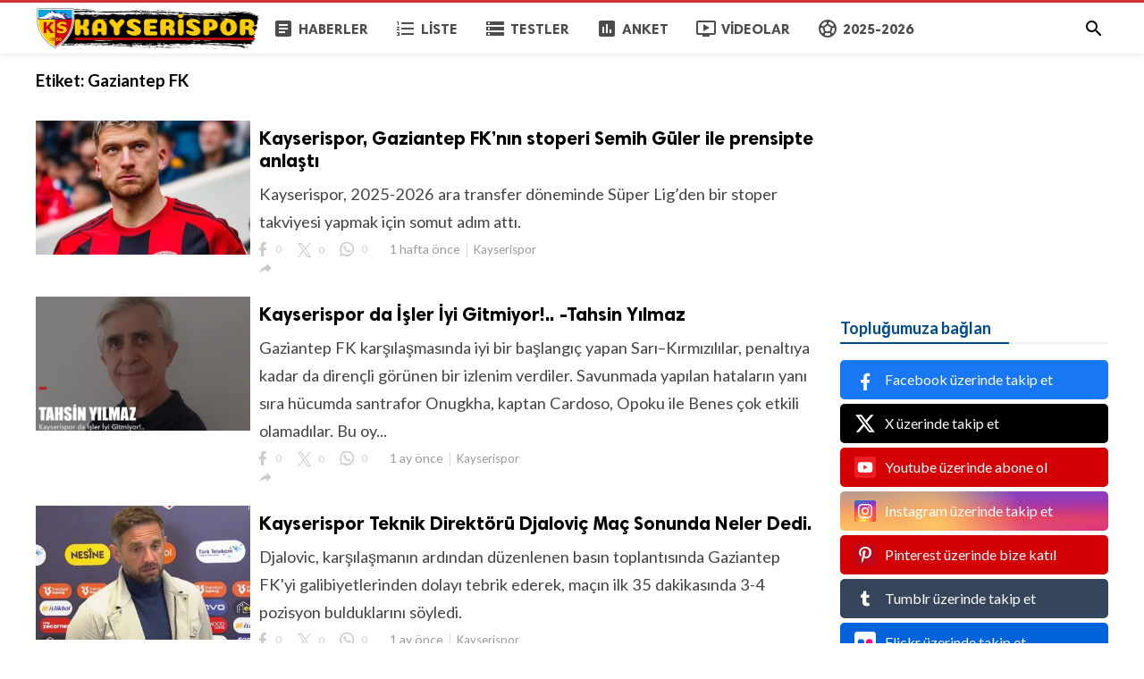

--- FILE ---
content_type: text/html; charset=UTF-8
request_url: https://kayserispor.org/tag/gaziantep-fk
body_size: 7214
content:
<!doctype html>
<html lang="tr">
<head>
    <title>Gaziantep FK | KAYSERİSPOR.ORG</title>
<meta http-equiv="Content-Type" content="text/html; charset=utf-8" />
<meta name="viewport" content="width=device-width, minimum-scale=1.0, maximum-scale=1.0, user-scalable=no" />
<meta name="description" content="Gaziantep FK" />
<meta name="keywords" content="Kayserispor, Erciyesspor, Ayhan Baynal, forum, Kayseri, Futbol, Süper Lig" />
<meta property="fb:app_id" content="882734638495130" />
<meta property="og:type" content="website" />
<meta property="og:site_name" content="KAYSERİSPOR.ORG" />
<meta property="og:title" content="Gaziantep FK | KAYSERİSPOR.ORG" />
<meta property="og:description" content="Gaziantep FK" />
<meta property="og:url" content="https://kayserispor.org" />
<meta property="og:locale" content="tr_TR">
<meta property="og:image" content="https://kayserispor.org/upload/logo.png" />
<meta name="twitter:card" content="summary_large_image" />
<meta name="twitter:site" content="KAYSERİSPOR.ORG" />
<meta name="twitter:title" content="Gaziantep FK | KAYSERİSPOR.ORG" />
<meta name="twitter:url" content="https://kayserispor.org" />
<meta name="twitter:description" content="Gaziantep FK" />
<meta name="twitter:image" content="https://kayserispor.org/upload/logo.png" />
<link rel="shortcut icon" href="https://kayserispor.org/upload/favicon.png" />

    <link
    href="https://fonts.googleapis.com/css?family=Lato:400,500,500italic,600,700&amp;subset=latin,latin-ext"
    rel='stylesheet' type='text/css' />
<link href="https://fonts.googleapis.com/icon?family=Material+Icons" rel="stylesheet" />
<link type="text/css" rel="stylesheet" href="https://kayserispor.org/assets/css/plugins.css?v=4.9.9" />
<link type="text/css" rel="stylesheet" href="https://kayserispor.org/assets/css/application.css?v=4.9.9" />

    <style>
body {font-family: 'Lato', Helvetica, Arial, sans-serif;}
    .header__appbar {  border-top: 3px solid #ce3737!important;}
    .header__appbar--left__menu__list__item > a:hover{color: #fcbd00!important;}
    .header__appbar--left__menu__list__item > a:hover > i{color: #fcbd00!important;}
    .button.button-create i {color: #fcbd00!important;}
    .button.button-create:hover {background: #ce3737!important;color: !important;}
.header__appbar--left__logo,
.header__appbar--left__logo a,
.header__appbar--left__logo img{
 width: 250px;
 max-width: 250px;
}
.footer-bottom .footer-site-logo{
 width: 250px;
 max-width: 250px;
}
</style>

    
    </head>
<body class="">
<header class="header">
    <div class="header__searchbar">
        <div class="header__searchbar__container">
            <form action="https://kayserispor.org/search" method="get">
                <input class="header__searchbar__container__input" id="search" type="search" required="" name="q"
                    placeholder="Ara:" autocomplete="off">
                <label class="header__searchbar__container__close material-button material-button--icon ripple"
                    for="search"><i class="material-icons">&#xE5CD;</i></label>
            </form>
        </div>
    </div>
    <div class="header__appbar">
        <div class="container">
            <div class="header__appbar--left">
                <div class="header__appbar--left__nav visible-mobile">
                    <i class="material-icons">menu</i>
                </div>
                <div class="header__appbar--left__logo">
                    <a href="https://kayserispor.org">
     <img class="site-logo" src="https://kayserispor.org/upload/logo.png" alt="KAYSERİSPOR.ORG">
</a>
                </div>
                <div class="header__appbar--left__menu hide-mobile">
                    <ul class="level_root header__appbar--left__menu__list">
    <li data-id="1" class="menu_item header__appbar--left__menu__list__item ">
                <a href="https://kayserispor.org/haberler" class="menu-link  ripple"
                target="_self">
        <span class="menu-icon "><i class="material-icons"><span class="material-icons"> article </span></i></span>
    <span class="menu-title ">Haberler</span>
    </a>
    </li>
    <li data-id="3" class="menu_item header__appbar--left__menu__list__item ">
                <a href="https://kayserispor.org/liste" class="menu-link  ripple"
                target="_self">
        <span class="menu-icon "><i class="material-icons"><span class="material-icons"> format_list_numbered </span></i></span>
    <span class="menu-title ">Liste</span>
    </a>
    </li>
    <li data-id="5" class="menu_item header__appbar--left__menu__list__item ">
                <a href="https://kayserispor.org/quizzes" class="menu-link  ripple"
                target="_self">
        <span class="menu-icon "><i class="material-icons"><span class="material-icons"> storage </span></i></span>
    <span class="menu-title ">Testler</span>
    </a>
    </li>
    <li data-id="7" class="menu_item header__appbar--left__menu__list__item ">
                <a href="https://kayserispor.org/anketler" class="menu-link  ripple"
                target="_self">
        <span class="menu-icon "><i class="material-icons"><span class="material-icons"> poll </span></i></span>
    <span class="menu-title ">Anket</span>
    </a>
    </li>
    <li data-id="9" class="menu_item header__appbar--left__menu__list__item ">
                <a href="https://kayserispor.org/videolar" class="menu-link  ripple"
                target="_self">
        <span class="menu-icon "><i class="material-icons"><span class="material-icons"> ondemand_video </span></i></span>
    <span class="menu-title ">Videolar</span>
    </a>
    </li>
    <li data-id="25" class="menu_item header__appbar--left__menu__list__item ">
                <a href="https://kayserispor.org/kayserispor" class="menu-link  ripple"
                target="_self">
        <span class="menu-icon "><i class="material-icons"><span class="material-icons"> sports_soccer </span></i></span>
    <span class="menu-title ">2025-2026</span>
    </a>
    </li>
    </ul>

                </div>
            </div>
            <div class="header__appbar--right">
               <div class="header__appbar--right__search">
    <div class="header__appbar--right__search__button material-button material-button--icon ripple">
        <i class="material-icons">&#xE8B6;</i>
    </div>
</div>
                <div class="header__appbar--right__notice">
                                    </div>
                            </div>
        </div>
    </div>
</header>
<div class="drawer">
    <div class="drawer__header clearfix">
        <div class="drawer__header__logo">
            <a href="https://kayserispor.org">
     <img class="site-logo" src="https://kayserispor.org/upload/logo.png" alt="KAYSERİSPOR.ORG">
</a>
        </div>
        <span class="drawer__header__close"><i class="material-icons">&#xE408;</i></span>
    </div>

    <ul class="drawer__menu clearfix">
        <li class="drawer__menu__item drawer__menu__item--active">
            <a class="drawer__menu__item__link" href="https://kayserispor.org">
                <span class="drawer__menu__item__icon"><i class="material-icons">&#xE88A;</i></span>
                <span class="drawer__menu__item__title">Anasayfa</span>
            </a>
        </li>

        <li data-id="2" class="menu_item drawer__menu__item clearfix ">
                <a href="https://kayserispor.org/haberler" class="menu-link drawer__menu__item__link ripple"
                target="_self">
        <span class="menu-icon drawer__menu__item__icon"><i class="material-icons"><span class="material-icons"> article </span></i></span>
    <span class="menu-title drawer__menu__item__title">Haberler</span>
    </a>
    </li>
    <li data-id="4" class="menu_item drawer__menu__item clearfix ">
                <a href="https://kayserispor.org/liste" class="menu-link drawer__menu__item__link ripple"
                target="_self">
        <span class="menu-icon drawer__menu__item__icon"><i class="material-icons"><span class="material-icons"> format_list_numbered </span></i></span>
    <span class="menu-title drawer__menu__item__title">Liste</span>
    </a>
    </li>
    <li data-id="6" class="menu_item drawer__menu__item clearfix ">
                <a href="https://kayserispor.org/quizzes" class="menu-link drawer__menu__item__link ripple"
                target="_self">
        <span class="menu-icon drawer__menu__item__icon"><i class="material-icons"><span class="material-icons"> storage </span></i></span>
    <span class="menu-title drawer__menu__item__title">Testler</span>
    </a>
    </li>
    <li data-id="8" class="menu_item drawer__menu__item clearfix ">
                <a href="https://kayserispor.org/anketler" class="menu-link drawer__menu__item__link ripple"
                target="_self">
        <span class="menu-icon drawer__menu__item__icon"><i class="material-icons"><span class="material-icons"> poll </span></i></span>
    <span class="menu-title drawer__menu__item__title">Anketler</span>
    </a>
    </li>
    <li data-id="10" class="menu_item drawer__menu__item clearfix ">
                <a href="https://kayserispor.org/videolar" class="menu-link drawer__menu__item__link ripple"
                target="_self">
        <span class="menu-icon drawer__menu__item__icon"><i class="material-icons"><span class="material-icons"> ondemand_video </span></i></span>
    <span class="menu-title drawer__menu__item__title">Videolar</span>
    </a>
    </li>
    <li data-id="21" class="menu_item drawer__menu__item clearfix ">
                <a href="https://kayserispor.org/kayserispor" class="menu-link drawer__menu__item__link ripple"
                target="_self">
        <span class="menu-icon drawer__menu__item__icon"><i class="material-icons"><span class="material-icons"> sports_soccer </span></i></span>
    <span class="menu-title drawer__menu__item__title">2023-2024</span>
    </a>
    </li>


        <li class=" drawer__menu__item--border">
           <div class="reaction-emojis">
                <a href="https://kayserispor.org/reactions/Begendim" title="Beğendim">
        <img alt="Beğendim" src="https://kayserispor.org/upload/media/6619b88c8d969-bdim.png" width="42" height="42">
    </a>
        <a href="https://kayserispor.org/reactions/Begenmedim" title="Beğenmedim">
        <img alt="Beğenmedim" src="https://kayserispor.org/upload/media/6619b8b7efe42-2.png" width="42" height="42">
    </a>
        </div>
        </li>
    </ul>

    <div class="footer-left">
        <div class="footer-menu clearfix">
            <ul class="level_root ">
    <li data-id="19" class="menu_item footer-menu__item ">
                <a href="http://kayserispor.org/haberler" class="menu-link  ripple"
                target="_self">
        <span class="menu-icon "><i class="material-icons"><span class="material-icons"> article </span></i></span>
    <span class="menu-title ">Haberler</span>
    </a>
    </li>
    <li data-id="27" class="menu_item footer-menu__item ">
                <a href="https://kayserispor.org/kayserispor" class="menu-link  ripple"
                target="_self">
        <span class="menu-icon "><i class="material-icons"><span class="material-icons"> sports_soccer </span></i></span>
    <span class="menu-title ">2023-2024</span>
    </a>
    </li>
    </ul>
        </div>
        <div class="footer-copyright clearfix">
            Copyright © 2026 KAYSERİSPOR.ORG. Tüm Hakları Saklıdır.
        </div>
    </div>
</div>

<div class="buzz-container">
    <div class="global-container container">
        <div class="content">
            <div class="content-title"><h3>Etiket: <span> Gaziantep FK</span></h3></div>
            <div class="content-body clearfix">
                <div class="content-body__detail">
                                            <div class="content-timeline__list">
                                                            <div class="content-timeline__item is-active large">
    <div class="content-timeline--right">
        <div class="content-timeline__link clearfix">
            <div class="content-timeline__media">
                <figure class="content-timeline__media__image">
                    <a href="https://kayserispor.org/transferler/kayserispor--gaziantep-fk-nin-stoperi-semih-guler-ile-prensipte-anlasti" title="Kayserispor, Gaziantep FK’nın stoperi Semih Güler ile prensipte anlaştı">
                        <img src="https://kayserispor.org/assets/images/preloader.gif"
                            data-src="https://kayserispor.org/upload/media/posts/2026-01/02/kayserispor-gaziantep-fk-nin-stoperi-semih-guler-ile-prensipte-anlasti_1767339394-s.jpg" class="lazyload"
                            alt="Kayserispor, Gaziantep FK’nın stoperi Semih Güler ile prensipte anlaştı" width="262" height="147">
                    </a>
                </figure>
            </div>
            <div class="content-timeline__detail">
                <div class="content-timeline__detail__container">
                    <a href="https://kayserispor.org/transferler/kayserispor--gaziantep-fk-nin-stoperi-semih-guler-ile-prensipte-anlasti" title="Kayserispor, Gaziantep FK’nın stoperi Semih Güler ile prensipte anlaştı">
                        <h3 class="content-timeline__detail__title">Kayserispor, Gaziantep FK’nın stoperi Semih Güler ile prensipte anlaştı</h3>
                    </a>
                    <div class="content-timeline__detail--top">
                        <p class="content-timeline__detail__desc">Kayserispor, 2025-2026 ara transfer döneminde Süper Lig’den bir stoper takviyesi yapmak için somut adım attı.</p>
                    </div>
                    <div class="content-timeline__detail--bottom">
                        <div class="content-timeline__detail__date share_counts">
                            <span class="facebook">
                                <div class="buzz-icon buzz-facebook"></div>
                                0
                            </span>
                            <span class="twitter">
                                <div class="buzz-icon buzz-twitter"></div>
                                0
                            </span>
                            <span class="whatsapp">
                                <div class="buzz-icon buzz-whatsapp"></div>
                                0
                            </span>
                        </div>

                        <div class="content-timeline__detail__date">
                            1 hafta önce
                        </div>

                                                    <a class="content-timeline__detail__author hide-phone"
                                href="https://kayserispor.org/profile/kayserispor" title="Kayserispor">
                                Kayserispor</a>
                        
                        <div class="content-timeline__detail__social-media">
                            <span class="has-dropdown" data-target="share-dropdown--9562"
                                data-align="left-bottom"><i class="material-icons"></i></span>
                            <div class="share-dropdown share-dropdown--9562  dropdown-container">
                                <ul>
                                    <li class="dropdown-container__item ripple buzz-share-button has-ripple"
                                        data-share-type="facebook" data-type="news" data-id="9562"
                                        data-post-url="https://kayserispor.org/post-share" data-title="Kayserispor, Gaziantep FK’nın stoperi Semih Güler ile prensipte anlaştı"
                                        data-sef="https://kayserispor.org/transferler/kayserispor--gaziantep-fk-nin-stoperi-semih-guler-ile-prensipte-anlasti">
                                        <span class="share-dropdown__icon share-dropdown__icon--facebook"></span>
                                        <span class="share-dropdown__title">Facebook</span>
                                    </li>
                                    <li class="dropdown-container__item ripple buzz-share-button has-ripple"
                                        data-share-type="twitter" data-type="news" data-id="9562"
                                        data-post-url="https://kayserispor.org/post-share" data-title="Kayserispor, Gaziantep FK’nın stoperi Semih Güler ile prensipte anlaştı"
                                        data-sef="https://kayserispor.org/transferler/kayserispor--gaziantep-fk-nin-stoperi-semih-guler-ile-prensipte-anlasti">
                                        <span class="share-dropdown__icon share-dropdown__icon--twitter"></span>
                                        <span class="share-dropdown__title">Twitter</span>
                                    </li>
                                    <li class="dropdown-container__item ripple buzz-share-button has-ripple"
                                        data-share-type="whatsapp" data-type="news" data-id="9562"
                                        data-post-url="https://kayserispor.org/post-share" data-title="Kayserispor, Gaziantep FK’nın stoperi Semih Güler ile prensipte anlaştı"
                                        data-sef="https://kayserispor.org/transferler/kayserispor--gaziantep-fk-nin-stoperi-semih-guler-ile-prensipte-anlasti">
                                        <span class="share-dropdown__icon share-dropdown__icon--whatsapp"></span>
                                        <span class="share-dropdown__title">Whatsapp</span>
                                    </li>
                                    <li class="dropdown-container__item ripple buzz-share-button has-ripple"
                                        data-share-type="mail" data-type="news" data-id="9562"
                                        data-post-url="https://kayserispor.org/post-share" data-title="Kayserispor, Gaziantep FK’nın stoperi Semih Güler ile prensipte anlaştı"
                                        data-sef="https://kayserispor.org/transferler/kayserispor--gaziantep-fk-nin-stoperi-semih-guler-ile-prensipte-anlasti">
                                        <span class="share-dropdown__icon share-dropdown__icon--mail"></span>
                                        <span class="share-dropdown__title">Email</span>
                                    </li>
                                </ul>
                            </div>
                        </div>
                    </div>
                </div>
            </div>
        </div>
    </div>
</div>
                                                            <div class="content-timeline__item is-active large">
    <div class="content-timeline--right">
        <div class="content-timeline__link clearfix">
            <div class="content-timeline__media">
                <figure class="content-timeline__media__image">
                    <a href="https://kayserispor.org/koseyazilari/kayserispor-da-isler-iyi-gitmiyor--tahsin-yilmaz" title="Kayserispor da İşler İyi Gitmiyor!.. -Tahsin Yılmaz">
                        <img src="https://kayserispor.org/assets/images/preloader.gif"
                            data-src="https://kayserispor.org/upload/media/posts/2025-11/24/kayserispor-da-isler-iyi-gitmiyor-tahsin-yilmaz_1764015497-s.jpg" class="lazyload"
                            alt="Kayserispor da İşler İyi Gitmiyor!.. -Tahsin Yılmaz" width="262" height="147">
                    </a>
                </figure>
            </div>
            <div class="content-timeline__detail">
                <div class="content-timeline__detail__container">
                    <a href="https://kayserispor.org/koseyazilari/kayserispor-da-isler-iyi-gitmiyor--tahsin-yilmaz" title="Kayserispor da İşler İyi Gitmiyor!.. -Tahsin Yılmaz">
                        <h3 class="content-timeline__detail__title">Kayserispor da İşler İyi Gitmiyor!.. -Tahsin Yılmaz</h3>
                    </a>
                    <div class="content-timeline__detail--top">
                        <p class="content-timeline__detail__desc">Gaziantep FK karşılaşmasında iyi bir başlangıç yapan Sarı–Kırmızılılar, penaltıya kadar da dirençli görünen bir izlenim verdiler. Savunmada yapılan hataların yanı sıra hücumda santrafor Onugkha, kaptan Cardoso, Opoku ile Benes çok etkili olamadılar. Bu oy...</p>
                    </div>
                    <div class="content-timeline__detail--bottom">
                        <div class="content-timeline__detail__date share_counts">
                            <span class="facebook">
                                <div class="buzz-icon buzz-facebook"></div>
                                0
                            </span>
                            <span class="twitter">
                                <div class="buzz-icon buzz-twitter"></div>
                                0
                            </span>
                            <span class="whatsapp">
                                <div class="buzz-icon buzz-whatsapp"></div>
                                0
                            </span>
                        </div>

                        <div class="content-timeline__detail__date">
                            1 ay önce
                        </div>

                                                    <a class="content-timeline__detail__author hide-phone"
                                href="https://kayserispor.org/profile/kayserispor" title="Kayserispor">
                                Kayserispor</a>
                        
                        <div class="content-timeline__detail__social-media">
                            <span class="has-dropdown" data-target="share-dropdown--9539"
                                data-align="left-bottom"><i class="material-icons"></i></span>
                            <div class="share-dropdown share-dropdown--9539  dropdown-container">
                                <ul>
                                    <li class="dropdown-container__item ripple buzz-share-button has-ripple"
                                        data-share-type="facebook" data-type="news" data-id="9539"
                                        data-post-url="https://kayserispor.org/post-share" data-title="Kayserispor da İşler İyi Gitmiyor!.. -Tahsin Yılmaz"
                                        data-sef="https://kayserispor.org/koseyazilari/kayserispor-da-isler-iyi-gitmiyor--tahsin-yilmaz">
                                        <span class="share-dropdown__icon share-dropdown__icon--facebook"></span>
                                        <span class="share-dropdown__title">Facebook</span>
                                    </li>
                                    <li class="dropdown-container__item ripple buzz-share-button has-ripple"
                                        data-share-type="twitter" data-type="news" data-id="9539"
                                        data-post-url="https://kayserispor.org/post-share" data-title="Kayserispor da İşler İyi Gitmiyor!.. -Tahsin Yılmaz"
                                        data-sef="https://kayserispor.org/koseyazilari/kayserispor-da-isler-iyi-gitmiyor--tahsin-yilmaz">
                                        <span class="share-dropdown__icon share-dropdown__icon--twitter"></span>
                                        <span class="share-dropdown__title">Twitter</span>
                                    </li>
                                    <li class="dropdown-container__item ripple buzz-share-button has-ripple"
                                        data-share-type="whatsapp" data-type="news" data-id="9539"
                                        data-post-url="https://kayserispor.org/post-share" data-title="Kayserispor da İşler İyi Gitmiyor!.. -Tahsin Yılmaz"
                                        data-sef="https://kayserispor.org/koseyazilari/kayserispor-da-isler-iyi-gitmiyor--tahsin-yilmaz">
                                        <span class="share-dropdown__icon share-dropdown__icon--whatsapp"></span>
                                        <span class="share-dropdown__title">Whatsapp</span>
                                    </li>
                                    <li class="dropdown-container__item ripple buzz-share-button has-ripple"
                                        data-share-type="mail" data-type="news" data-id="9539"
                                        data-post-url="https://kayserispor.org/post-share" data-title="Kayserispor da İşler İyi Gitmiyor!.. -Tahsin Yılmaz"
                                        data-sef="https://kayserispor.org/koseyazilari/kayserispor-da-isler-iyi-gitmiyor--tahsin-yilmaz">
                                        <span class="share-dropdown__icon share-dropdown__icon--mail"></span>
                                        <span class="share-dropdown__title">Email</span>
                                    </li>
                                </ul>
                            </div>
                        </div>
                    </div>
                </div>
            </div>
        </div>
    </div>
</div>
                                                            <div class="content-timeline__item is-active large">
    <div class="content-timeline--right">
        <div class="content-timeline__link clearfix">
            <div class="content-timeline__media">
                <figure class="content-timeline__media__image">
                    <a href="https://kayserispor.org/genel/kayserispor-teknik-direktoru-djalovic-mac-sonunda-neler-dedi" title="Kayserispor Teknik Direktörü Djaloviç Maç Sonunda Neler Dedi.">
                        <img src="https://kayserispor.org/assets/images/preloader.gif"
                            data-src="https://kayserispor.org/upload/media/posts/2025-11/22/kayserispor-teknik-direktoru-djalovic-mac-sonunda-neler-dedi_1763835137-s.jpg" class="lazyload"
                            alt="Kayserispor Teknik Direktörü Djaloviç Maç Sonunda Neler Dedi." width="262" height="147">
                    </a>
                </figure>
            </div>
            <div class="content-timeline__detail">
                <div class="content-timeline__detail__container">
                    <a href="https://kayserispor.org/genel/kayserispor-teknik-direktoru-djalovic-mac-sonunda-neler-dedi" title="Kayserispor Teknik Direktörü Djaloviç Maç Sonunda Neler Dedi.">
                        <h3 class="content-timeline__detail__title">Kayserispor Teknik Direktörü Djaloviç Maç Sonunda Neler Dedi.</h3>
                    </a>
                    <div class="content-timeline__detail--top">
                        <p class="content-timeline__detail__desc">Djalovic, karşılaşmanın ardından düzenlenen basın toplantısında Gaziantep FK&#039;yi galibiyetlerinden dolayı tebrik ederek, maçın ilk 35 dakikasında 3-4 pozisyon bulduklarını söyledi.</p>
                    </div>
                    <div class="content-timeline__detail--bottom">
                        <div class="content-timeline__detail__date share_counts">
                            <span class="facebook">
                                <div class="buzz-icon buzz-facebook"></div>
                                0
                            </span>
                            <span class="twitter">
                                <div class="buzz-icon buzz-twitter"></div>
                                0
                            </span>
                            <span class="whatsapp">
                                <div class="buzz-icon buzz-whatsapp"></div>
                                0
                            </span>
                        </div>

                        <div class="content-timeline__detail__date">
                            1 ay önce
                        </div>

                                                    <a class="content-timeline__detail__author hide-phone"
                                href="https://kayserispor.org/profile/kayserispor" title="Kayserispor">
                                Kayserispor</a>
                        
                        <div class="content-timeline__detail__social-media">
                            <span class="has-dropdown" data-target="share-dropdown--9538"
                                data-align="left-bottom"><i class="material-icons"></i></span>
                            <div class="share-dropdown share-dropdown--9538  dropdown-container">
                                <ul>
                                    <li class="dropdown-container__item ripple buzz-share-button has-ripple"
                                        data-share-type="facebook" data-type="news" data-id="9538"
                                        data-post-url="https://kayserispor.org/post-share" data-title="Kayserispor Teknik Direktörü Djaloviç Maç Sonunda Neler Dedi."
                                        data-sef="https://kayserispor.org/genel/kayserispor-teknik-direktoru-djalovic-mac-sonunda-neler-dedi">
                                        <span class="share-dropdown__icon share-dropdown__icon--facebook"></span>
                                        <span class="share-dropdown__title">Facebook</span>
                                    </li>
                                    <li class="dropdown-container__item ripple buzz-share-button has-ripple"
                                        data-share-type="twitter" data-type="news" data-id="9538"
                                        data-post-url="https://kayserispor.org/post-share" data-title="Kayserispor Teknik Direktörü Djaloviç Maç Sonunda Neler Dedi."
                                        data-sef="https://kayserispor.org/genel/kayserispor-teknik-direktoru-djalovic-mac-sonunda-neler-dedi">
                                        <span class="share-dropdown__icon share-dropdown__icon--twitter"></span>
                                        <span class="share-dropdown__title">Twitter</span>
                                    </li>
                                    <li class="dropdown-container__item ripple buzz-share-button has-ripple"
                                        data-share-type="whatsapp" data-type="news" data-id="9538"
                                        data-post-url="https://kayserispor.org/post-share" data-title="Kayserispor Teknik Direktörü Djaloviç Maç Sonunda Neler Dedi."
                                        data-sef="https://kayserispor.org/genel/kayserispor-teknik-direktoru-djalovic-mac-sonunda-neler-dedi">
                                        <span class="share-dropdown__icon share-dropdown__icon--whatsapp"></span>
                                        <span class="share-dropdown__title">Whatsapp</span>
                                    </li>
                                    <li class="dropdown-container__item ripple buzz-share-button has-ripple"
                                        data-share-type="mail" data-type="news" data-id="9538"
                                        data-post-url="https://kayserispor.org/post-share" data-title="Kayserispor Teknik Direktörü Djaloviç Maç Sonunda Neler Dedi."
                                        data-sef="https://kayserispor.org/genel/kayserispor-teknik-direktoru-djalovic-mac-sonunda-neler-dedi">
                                        <span class="share-dropdown__icon share-dropdown__icon--mail"></span>
                                        <span class="share-dropdown__title">Email</span>
                                    </li>
                                </ul>
                            </div>
                        </div>
                    </div>
                </div>
            </div>
        </div>
    </div>
</div>
                                                            <div class="content-timeline__item is-active large">
    <div class="content-timeline--right">
        <div class="content-timeline__link clearfix">
            <div class="content-timeline__media">
                <figure class="content-timeline__media__image">
                    <a href="https://kayserispor.org/genel/2025-2026-super-lig--kayserispor-0-3-gaziantep-fk" title="2025-2026 Süper Lig: Kayserispor 0-3 Gaziantep FK">
                        <img src="https://kayserispor.org/assets/images/preloader.gif"
                            data-src="https://kayserispor.org/upload/media/posts/2025-11/22/2025-2026-super-lig-kayserispor-0-3-gaziantep-fk_1763819472-s.jpg" class="lazyload"
                            alt="2025-2026 Süper Lig: Kayserispor 0-3 Gaziantep FK" width="262" height="147">
                    </a>
                </figure>
            </div>
            <div class="content-timeline__detail">
                <div class="content-timeline__detail__container">
                    <a href="https://kayserispor.org/genel/2025-2026-super-lig--kayserispor-0-3-gaziantep-fk" title="2025-2026 Süper Lig: Kayserispor 0-3 Gaziantep FK">
                        <h3 class="content-timeline__detail__title">2025-2026 Süper Lig: Kayserispor 0-3 Gaziantep FK</h3>
                    </a>
                    <div class="content-timeline__detail--top">
                        <p class="content-timeline__detail__desc">Kadir Has Stadında oynanan mücadele, konuk ekip Gaziantep FK&#039;nin 3-0&#039;lık üstünlüğü ile sona erdi. Gaziantep FK&#039;nın golleri 39. dakikada penaltıdan Alexandru Maxim, 45 ve 64. dakikalarda ise Mohamed Bayo kaydetti.</p>
                    </div>
                    <div class="content-timeline__detail--bottom">
                        <div class="content-timeline__detail__date share_counts">
                            <span class="facebook">
                                <div class="buzz-icon buzz-facebook"></div>
                                0
                            </span>
                            <span class="twitter">
                                <div class="buzz-icon buzz-twitter"></div>
                                0
                            </span>
                            <span class="whatsapp">
                                <div class="buzz-icon buzz-whatsapp"></div>
                                0
                            </span>
                        </div>

                        <div class="content-timeline__detail__date">
                            1 ay önce
                        </div>

                                                    <a class="content-timeline__detail__author hide-phone"
                                href="https://kayserispor.org/profile/kayserispor" title="Kayserispor">
                                Kayserispor</a>
                        
                        <div class="content-timeline__detail__social-media">
                            <span class="has-dropdown" data-target="share-dropdown--9537"
                                data-align="left-bottom"><i class="material-icons"></i></span>
                            <div class="share-dropdown share-dropdown--9537  dropdown-container">
                                <ul>
                                    <li class="dropdown-container__item ripple buzz-share-button has-ripple"
                                        data-share-type="facebook" data-type="news" data-id="9537"
                                        data-post-url="https://kayserispor.org/post-share" data-title="2025-2026 Süper Lig: Kayserispor 0-3 Gaziantep FK"
                                        data-sef="https://kayserispor.org/genel/2025-2026-super-lig--kayserispor-0-3-gaziantep-fk">
                                        <span class="share-dropdown__icon share-dropdown__icon--facebook"></span>
                                        <span class="share-dropdown__title">Facebook</span>
                                    </li>
                                    <li class="dropdown-container__item ripple buzz-share-button has-ripple"
                                        data-share-type="twitter" data-type="news" data-id="9537"
                                        data-post-url="https://kayserispor.org/post-share" data-title="2025-2026 Süper Lig: Kayserispor 0-3 Gaziantep FK"
                                        data-sef="https://kayserispor.org/genel/2025-2026-super-lig--kayserispor-0-3-gaziantep-fk">
                                        <span class="share-dropdown__icon share-dropdown__icon--twitter"></span>
                                        <span class="share-dropdown__title">Twitter</span>
                                    </li>
                                    <li class="dropdown-container__item ripple buzz-share-button has-ripple"
                                        data-share-type="whatsapp" data-type="news" data-id="9537"
                                        data-post-url="https://kayserispor.org/post-share" data-title="2025-2026 Süper Lig: Kayserispor 0-3 Gaziantep FK"
                                        data-sef="https://kayserispor.org/genel/2025-2026-super-lig--kayserispor-0-3-gaziantep-fk">
                                        <span class="share-dropdown__icon share-dropdown__icon--whatsapp"></span>
                                        <span class="share-dropdown__title">Whatsapp</span>
                                    </li>
                                    <li class="dropdown-container__item ripple buzz-share-button has-ripple"
                                        data-share-type="mail" data-type="news" data-id="9537"
                                        data-post-url="https://kayserispor.org/post-share" data-title="2025-2026 Süper Lig: Kayserispor 0-3 Gaziantep FK"
                                        data-sef="https://kayserispor.org/genel/2025-2026-super-lig--kayserispor-0-3-gaziantep-fk">
                                        <span class="share-dropdown__icon share-dropdown__icon--mail"></span>
                                        <span class="share-dropdown__title">Email</span>
                                    </li>
                                </ul>
                            </div>
                        </div>
                    </div>
                </div>
            </div>
        </div>
    </div>
</div>
                                                            <div class="content-timeline__item is-active large">
    <div class="content-timeline--right">
        <div class="content-timeline__link clearfix">
            <div class="content-timeline__media">
                <figure class="content-timeline__media__image">
                    <a href="https://kayserispor.org/transferler/kayserispor-furkan-soyalp-ile-2-yillik-anlasma-imzaladi" title="Kayserispor Furkan Soyalp ile 2 Yıllık Anlaşma İmzaladı.">
                        <img src="https://kayserispor.org/assets/images/preloader.gif"
                            data-src="https://kayserispor.org/upload/media/posts/2025-09/08/kayserispor-furkan-soyalp-ile-2-yillik-anlasma-imzaladi_1757354521-s.jpg" class="lazyload"
                            alt="Kayserispor Furkan Soyalp ile 2 Yıllık Anlaşma İmzaladı." width="262" height="147">
                    </a>
                </figure>
            </div>
            <div class="content-timeline__detail">
                <div class="content-timeline__detail__container">
                    <a href="https://kayserispor.org/transferler/kayserispor-furkan-soyalp-ile-2-yillik-anlasma-imzaladi" title="Kayserispor Furkan Soyalp ile 2 Yıllık Anlaşma İmzaladı.">
                        <h3 class="content-timeline__detail__title">Kayserispor Furkan Soyalp ile 2 Yıllık Anlaşma İmzaladı.</h3>
                    </a>
                    <div class="content-timeline__detail--top">
                        <p class="content-timeline__detail__desc">Kayserispor son iki sezondur Süper Lig&#039;de Gaziantep FK forması terleten orta saha oyuncusu Furkan Soyalp ile iki yıllık sözleşme imzalandığını açıkladı.</p>
                    </div>
                    <div class="content-timeline__detail--bottom">
                        <div class="content-timeline__detail__date share_counts">
                            <span class="facebook">
                                <div class="buzz-icon buzz-facebook"></div>
                                0
                            </span>
                            <span class="twitter">
                                <div class="buzz-icon buzz-twitter"></div>
                                0
                            </span>
                            <span class="whatsapp">
                                <div class="buzz-icon buzz-whatsapp"></div>
                                0
                            </span>
                        </div>

                        <div class="content-timeline__detail__date">
                            4 ay önce
                        </div>

                                                    <a class="content-timeline__detail__author hide-phone"
                                href="https://kayserispor.org/profile/kayserispor" title="Kayserispor">
                                Kayserispor</a>
                        
                        <div class="content-timeline__detail__social-media">
                            <span class="has-dropdown" data-target="share-dropdown--9489"
                                data-align="left-bottom"><i class="material-icons"></i></span>
                            <div class="share-dropdown share-dropdown--9489  dropdown-container">
                                <ul>
                                    <li class="dropdown-container__item ripple buzz-share-button has-ripple"
                                        data-share-type="facebook" data-type="news" data-id="9489"
                                        data-post-url="https://kayserispor.org/post-share" data-title="Kayserispor Furkan Soyalp ile 2 Yıllık Anlaşma İmzaladı."
                                        data-sef="https://kayserispor.org/transferler/kayserispor-furkan-soyalp-ile-2-yillik-anlasma-imzaladi">
                                        <span class="share-dropdown__icon share-dropdown__icon--facebook"></span>
                                        <span class="share-dropdown__title">Facebook</span>
                                    </li>
                                    <li class="dropdown-container__item ripple buzz-share-button has-ripple"
                                        data-share-type="twitter" data-type="news" data-id="9489"
                                        data-post-url="https://kayserispor.org/post-share" data-title="Kayserispor Furkan Soyalp ile 2 Yıllık Anlaşma İmzaladı."
                                        data-sef="https://kayserispor.org/transferler/kayserispor-furkan-soyalp-ile-2-yillik-anlasma-imzaladi">
                                        <span class="share-dropdown__icon share-dropdown__icon--twitter"></span>
                                        <span class="share-dropdown__title">Twitter</span>
                                    </li>
                                    <li class="dropdown-container__item ripple buzz-share-button has-ripple"
                                        data-share-type="whatsapp" data-type="news" data-id="9489"
                                        data-post-url="https://kayserispor.org/post-share" data-title="Kayserispor Furkan Soyalp ile 2 Yıllık Anlaşma İmzaladı."
                                        data-sef="https://kayserispor.org/transferler/kayserispor-furkan-soyalp-ile-2-yillik-anlasma-imzaladi">
                                        <span class="share-dropdown__icon share-dropdown__icon--whatsapp"></span>
                                        <span class="share-dropdown__title">Whatsapp</span>
                                    </li>
                                    <li class="dropdown-container__item ripple buzz-share-button has-ripple"
                                        data-share-type="mail" data-type="news" data-id="9489"
                                        data-post-url="https://kayserispor.org/post-share" data-title="Kayserispor Furkan Soyalp ile 2 Yıllık Anlaşma İmzaladı."
                                        data-sef="https://kayserispor.org/transferler/kayserispor-furkan-soyalp-ile-2-yillik-anlasma-imzaladi">
                                        <span class="share-dropdown__icon share-dropdown__icon--mail"></span>
                                        <span class="share-dropdown__title">Email</span>
                                    </li>
                                </ul>
                            </div>
                        </div>
                    </div>
                </div>
            </div>
        </div>
    </div>
</div>
                                                            <div class="content-timeline__item is-active large">
    <div class="content-timeline--right">
        <div class="content-timeline__link clearfix">
            <div class="content-timeline__media">
                <figure class="content-timeline__media__image">
                    <a href="https://kayserispor.org/genel/kayserispor-un-hazirlik-maclari-programi" title="Kayserispor'un Hazırlık Maçları Programı">
                        <img src="https://kayserispor.org/assets/images/preloader.gif"
                            data-src="https://kayserispor.org/upload/media/posts/2025-07/24/kayserispor-un-hazirlik-maclari-programi_1753344664-s.jpg" class="lazyload"
                            alt="Kayserispor'un Hazırlık Maçları Programı" width="262" height="147">
                    </a>
                </figure>
            </div>
            <div class="content-timeline__detail">
                <div class="content-timeline__detail__container">
                    <a href="https://kayserispor.org/genel/kayserispor-un-hazirlik-maclari-programi" title="Kayserispor'un Hazırlık Maçları Programı">
                        <h3 class="content-timeline__detail__title">Kayserispor'un Hazırlık Maçları Programı</h3>
                    </a>
                    <div class="content-timeline__detail--top">
                        <p class="content-timeline__detail__desc">Kayserispor&#039;un 3.hazırlık maçının programı belli oldu. Buna göre Kayserispor 3.maçını Alanyaspor ile Kadir Has Stadında oynayacak. Maçların saatleri hava sıcaklığına göre değişebilir.</p>
                    </div>
                    <div class="content-timeline__detail--bottom">
                        <div class="content-timeline__detail__date share_counts">
                            <span class="facebook">
                                <div class="buzz-icon buzz-facebook"></div>
                                0
                            </span>
                            <span class="twitter">
                                <div class="buzz-icon buzz-twitter"></div>
                                3
                            </span>
                            <span class="whatsapp">
                                <div class="buzz-icon buzz-whatsapp"></div>
                                0
                            </span>
                        </div>

                        <div class="content-timeline__detail__date">
                            5 ay önce
                        </div>

                                                    <a class="content-timeline__detail__author hide-phone"
                                href="https://kayserispor.org/profile/kayserispor" title="Kayserispor">
                                Kayserispor</a>
                        
                        <div class="content-timeline__detail__social-media">
                            <span class="has-dropdown" data-target="share-dropdown--9423"
                                data-align="left-bottom"><i class="material-icons"></i></span>
                            <div class="share-dropdown share-dropdown--9423  dropdown-container">
                                <ul>
                                    <li class="dropdown-container__item ripple buzz-share-button has-ripple"
                                        data-share-type="facebook" data-type="news" data-id="9423"
                                        data-post-url="https://kayserispor.org/post-share" data-title="Kayserispor'un Hazırlık Maçları Programı"
                                        data-sef="https://kayserispor.org/genel/kayserispor-un-hazirlik-maclari-programi">
                                        <span class="share-dropdown__icon share-dropdown__icon--facebook"></span>
                                        <span class="share-dropdown__title">Facebook</span>
                                    </li>
                                    <li class="dropdown-container__item ripple buzz-share-button has-ripple"
                                        data-share-type="twitter" data-type="news" data-id="9423"
                                        data-post-url="https://kayserispor.org/post-share" data-title="Kayserispor'un Hazırlık Maçları Programı"
                                        data-sef="https://kayserispor.org/genel/kayserispor-un-hazirlik-maclari-programi">
                                        <span class="share-dropdown__icon share-dropdown__icon--twitter"></span>
                                        <span class="share-dropdown__title">Twitter</span>
                                    </li>
                                    <li class="dropdown-container__item ripple buzz-share-button has-ripple"
                                        data-share-type="whatsapp" data-type="news" data-id="9423"
                                        data-post-url="https://kayserispor.org/post-share" data-title="Kayserispor'un Hazırlık Maçları Programı"
                                        data-sef="https://kayserispor.org/genel/kayserispor-un-hazirlik-maclari-programi">
                                        <span class="share-dropdown__icon share-dropdown__icon--whatsapp"></span>
                                        <span class="share-dropdown__title">Whatsapp</span>
                                    </li>
                                    <li class="dropdown-container__item ripple buzz-share-button has-ripple"
                                        data-share-type="mail" data-type="news" data-id="9423"
                                        data-post-url="https://kayserispor.org/post-share" data-title="Kayserispor'un Hazırlık Maçları Programı"
                                        data-sef="https://kayserispor.org/genel/kayserispor-un-hazirlik-maclari-programi">
                                        <span class="share-dropdown__icon share-dropdown__icon--mail"></span>
                                        <span class="share-dropdown__title">Email</span>
                                    </li>
                                </ul>
                            </div>
                        </div>
                    </div>
                </div>
            </div>
        </div>
    </div>
</div>
                                                            <div class="content-timeline__item is-active large">
    <div class="content-timeline--right">
        <div class="content-timeline__link clearfix">
            <div class="content-timeline__media">
                <figure class="content-timeline__media__image">
                    <a href="https://kayserispor.org/genel/2025-2026-hazirlik-maci--kayserispor-3-2-gaziantep-fk" title="2025-2026 Hazırlık Maçı: Kayserispor 3-2 Gaziantep FK">
                        <img src="https://kayserispor.org/assets/images/preloader.gif"
                            data-src="https://kayserispor.org/upload/media/posts/2025-07/27/2025-2026-hazirlik-maci-kayserispor-3-2-gaziantep-fk_1753569866-s.jpg" class="lazyload"
                            alt="2025-2026 Hazırlık Maçı: Kayserispor 3-2 Gaziantep FK" width="262" height="147">
                    </a>
                </figure>
            </div>
            <div class="content-timeline__detail">
                <div class="content-timeline__detail__container">
                    <a href="https://kayserispor.org/genel/2025-2026-hazirlik-maci--kayserispor-3-2-gaziantep-fk" title="2025-2026 Hazırlık Maçı: Kayserispor 3-2 Gaziantep FK">
                        <h3 class="content-timeline__detail__title">2025-2026 Hazırlık Maçı: Kayserispor 3-2 Gaziantep FK</h3>
                    </a>
                    <div class="content-timeline__detail--top">
                        <p class="content-timeline__detail__desc">Kayserispor 2.hazırlık maçında Gaziantep FK&#039;yı 3-2 mağlup etti. Kayserispor&#039;un gollerini Carlos Mane 35 ve 36.dakikada Penaltıdan olmak üzere 2 gol ve Miguel Cardosu&#039;nun 57.dakikada attığı goller ile 3-0 öne geçti. Gaziantep FK Soruscu 69 ve 89.dakikada a...</p>
                    </div>
                    <div class="content-timeline__detail--bottom">
                        <div class="content-timeline__detail__date share_counts">
                            <span class="facebook">
                                <div class="buzz-icon buzz-facebook"></div>
                                0
                            </span>
                            <span class="twitter">
                                <div class="buzz-icon buzz-twitter"></div>
                                0
                            </span>
                            <span class="whatsapp">
                                <div class="buzz-icon buzz-whatsapp"></div>
                                0
                            </span>
                        </div>

                        <div class="content-timeline__detail__date">
                            5 ay önce
                        </div>

                                                    <a class="content-timeline__detail__author hide-phone"
                                href="https://kayserispor.org/profile/kayserispor" title="Kayserispor">
                                Kayserispor</a>
                        
                        <div class="content-timeline__detail__social-media">
                            <span class="has-dropdown" data-target="share-dropdown--9426"
                                data-align="left-bottom"><i class="material-icons"></i></span>
                            <div class="share-dropdown share-dropdown--9426  dropdown-container">
                                <ul>
                                    <li class="dropdown-container__item ripple buzz-share-button has-ripple"
                                        data-share-type="facebook" data-type="news" data-id="9426"
                                        data-post-url="https://kayserispor.org/post-share" data-title="2025-2026 Hazırlık Maçı: Kayserispor 3-2 Gaziantep FK"
                                        data-sef="https://kayserispor.org/genel/2025-2026-hazirlik-maci--kayserispor-3-2-gaziantep-fk">
                                        <span class="share-dropdown__icon share-dropdown__icon--facebook"></span>
                                        <span class="share-dropdown__title">Facebook</span>
                                    </li>
                                    <li class="dropdown-container__item ripple buzz-share-button has-ripple"
                                        data-share-type="twitter" data-type="news" data-id="9426"
                                        data-post-url="https://kayserispor.org/post-share" data-title="2025-2026 Hazırlık Maçı: Kayserispor 3-2 Gaziantep FK"
                                        data-sef="https://kayserispor.org/genel/2025-2026-hazirlik-maci--kayserispor-3-2-gaziantep-fk">
                                        <span class="share-dropdown__icon share-dropdown__icon--twitter"></span>
                                        <span class="share-dropdown__title">Twitter</span>
                                    </li>
                                    <li class="dropdown-container__item ripple buzz-share-button has-ripple"
                                        data-share-type="whatsapp" data-type="news" data-id="9426"
                                        data-post-url="https://kayserispor.org/post-share" data-title="2025-2026 Hazırlık Maçı: Kayserispor 3-2 Gaziantep FK"
                                        data-sef="https://kayserispor.org/genel/2025-2026-hazirlik-maci--kayserispor-3-2-gaziantep-fk">
                                        <span class="share-dropdown__icon share-dropdown__icon--whatsapp"></span>
                                        <span class="share-dropdown__title">Whatsapp</span>
                                    </li>
                                    <li class="dropdown-container__item ripple buzz-share-button has-ripple"
                                        data-share-type="mail" data-type="news" data-id="9426"
                                        data-post-url="https://kayserispor.org/post-share" data-title="2025-2026 Hazırlık Maçı: Kayserispor 3-2 Gaziantep FK"
                                        data-sef="https://kayserispor.org/genel/2025-2026-hazirlik-maci--kayserispor-3-2-gaziantep-fk">
                                        <span class="share-dropdown__icon share-dropdown__icon--mail"></span>
                                        <span class="share-dropdown__title">Email</span>
                                    </li>
                                </ul>
                            </div>
                        </div>
                    </div>
                </div>
            </div>
        </div>
    </div>
</div>
                                                            <div class="content-timeline__item is-active large">
    <div class="content-timeline--right">
        <div class="content-timeline__link clearfix">
            <div class="content-timeline__media">
                <figure class="content-timeline__media__image">
                    <a href="https://kayserispor.org/genel/kayserispor-yeni-sezonun-ilk-hazirlik-macini-gaziantep-fk-ile-yapacak" title="Kayserispor Yeni Sezonun ilk Hazırlık Maçını Gaziantep FK ile yapacak.">
                        <img src="https://kayserispor.org/assets/images/preloader.gif"
                            data-src="https://kayserispor.org/upload/media/posts/2025-07/15/kayserispor-yeni-sezonun-ilk-hazirlik-macini-gaziantep-fk-ile-yapacak_1752610849-s.jpg" class="lazyload"
                            alt="Kayserispor Yeni Sezonun ilk Hazırlık Maçını Gaziantep FK ile yapacak." width="262" height="147">
                    </a>
                </figure>
            </div>
            <div class="content-timeline__detail">
                <div class="content-timeline__detail__container">
                    <a href="https://kayserispor.org/genel/kayserispor-yeni-sezonun-ilk-hazirlik-macini-gaziantep-fk-ile-yapacak" title="Kayserispor Yeni Sezonun ilk Hazırlık Maçını Gaziantep FK ile yapacak.">
                        <h3 class="content-timeline__detail__title">Kayserispor Yeni Sezonun ilk Hazırlık Maçını Gaziantep FK ile yapacak.</h3>
                    </a>
                    <div class="content-timeline__detail--top">
                        <p class="content-timeline__detail__desc">Kayserispor yeni sezonun ilk hazırlık maçını Gaziantep FK ile yapacak.  Maç26 Temmuz Saat 17:00’da oynanacak. Karşılaşma Erciyes Yüksek İrtifa Kamp Merkezi’nde gerçekleşecek.</p>
                    </div>
                    <div class="content-timeline__detail--bottom">
                        <div class="content-timeline__detail__date share_counts">
                            <span class="facebook">
                                <div class="buzz-icon buzz-facebook"></div>
                                0
                            </span>
                            <span class="twitter">
                                <div class="buzz-icon buzz-twitter"></div>
                                0
                            </span>
                            <span class="whatsapp">
                                <div class="buzz-icon buzz-whatsapp"></div>
                                0
                            </span>
                        </div>

                        <div class="content-timeline__detail__date">
                            5 ay önce
                        </div>

                                                    <a class="content-timeline__detail__author hide-phone"
                                href="https://kayserispor.org/profile/kayserispor" title="Kayserispor">
                                Kayserispor</a>
                        
                        <div class="content-timeline__detail__social-media">
                            <span class="has-dropdown" data-target="share-dropdown--9406"
                                data-align="left-bottom"><i class="material-icons"></i></span>
                            <div class="share-dropdown share-dropdown--9406  dropdown-container">
                                <ul>
                                    <li class="dropdown-container__item ripple buzz-share-button has-ripple"
                                        data-share-type="facebook" data-type="news" data-id="9406"
                                        data-post-url="https://kayserispor.org/post-share" data-title="Kayserispor Yeni Sezonun ilk Hazırlık Maçını Gaziantep FK ile yapacak."
                                        data-sef="https://kayserispor.org/genel/kayserispor-yeni-sezonun-ilk-hazirlik-macini-gaziantep-fk-ile-yapacak">
                                        <span class="share-dropdown__icon share-dropdown__icon--facebook"></span>
                                        <span class="share-dropdown__title">Facebook</span>
                                    </li>
                                    <li class="dropdown-container__item ripple buzz-share-button has-ripple"
                                        data-share-type="twitter" data-type="news" data-id="9406"
                                        data-post-url="https://kayserispor.org/post-share" data-title="Kayserispor Yeni Sezonun ilk Hazırlık Maçını Gaziantep FK ile yapacak."
                                        data-sef="https://kayserispor.org/genel/kayserispor-yeni-sezonun-ilk-hazirlik-macini-gaziantep-fk-ile-yapacak">
                                        <span class="share-dropdown__icon share-dropdown__icon--twitter"></span>
                                        <span class="share-dropdown__title">Twitter</span>
                                    </li>
                                    <li class="dropdown-container__item ripple buzz-share-button has-ripple"
                                        data-share-type="whatsapp" data-type="news" data-id="9406"
                                        data-post-url="https://kayserispor.org/post-share" data-title="Kayserispor Yeni Sezonun ilk Hazırlık Maçını Gaziantep FK ile yapacak."
                                        data-sef="https://kayserispor.org/genel/kayserispor-yeni-sezonun-ilk-hazirlik-macini-gaziantep-fk-ile-yapacak">
                                        <span class="share-dropdown__icon share-dropdown__icon--whatsapp"></span>
                                        <span class="share-dropdown__title">Whatsapp</span>
                                    </li>
                                    <li class="dropdown-container__item ripple buzz-share-button has-ripple"
                                        data-share-type="mail" data-type="news" data-id="9406"
                                        data-post-url="https://kayserispor.org/post-share" data-title="Kayserispor Yeni Sezonun ilk Hazırlık Maçını Gaziantep FK ile yapacak."
                                        data-sef="https://kayserispor.org/genel/kayserispor-yeni-sezonun-ilk-hazirlik-macini-gaziantep-fk-ile-yapacak">
                                        <span class="share-dropdown__icon share-dropdown__icon--mail"></span>
                                        <span class="share-dropdown__title">Email</span>
                                    </li>
                                </ul>
                            </div>
                        </div>
                    </div>
                </div>
            </div>
        </div>
    </div>
</div>
                                                            <div class="content-timeline__item is-active large">
    <div class="content-timeline--right">
        <div class="content-timeline__link clearfix">
            <div class="content-timeline__media">
                <figure class="content-timeline__media__image">
                    <a href="https://kayserispor.org/koseyazilari/kayserispor-gaziantepspor-a-uc-puan-hediye-etti-e-hakem-tahsin-yilmaz" title="Kayserispor Gaziantepspor’a Üç Puan Hediye etti…-E.Hakem Tahsin Yılmaz">
                        <img src="https://kayserispor.org/assets/images/preloader.gif"
                            data-src="https://kayserispor.org/upload/media/posts/2025-03/16/kayserispor-gaziantepspor-a-uc-puan-hediye-etti-e-hakem-tahsin-yilmaz_1742147446-s.jpg" class="lazyload"
                            alt="Kayserispor Gaziantepspor’a Üç Puan Hediye etti…-E.Hakem Tahsin Yılmaz" width="262" height="147">
                    </a>
                </figure>
            </div>
            <div class="content-timeline__detail">
                <div class="content-timeline__detail__container">
                    <a href="https://kayserispor.org/koseyazilari/kayserispor-gaziantepspor-a-uc-puan-hediye-etti-e-hakem-tahsin-yilmaz" title="Kayserispor Gaziantepspor’a Üç Puan Hediye etti…-E.Hakem Tahsin Yılmaz">
                        <h3 class="content-timeline__detail__title">Kayserispor Gaziantepspor’a Üç Puan Hediye etti…-E.Hakem Tahsin Yılmaz</h3>
                    </a>
                    <div class="content-timeline__detail--top">
                        <p class="content-timeline__detail__desc">İkinci yarının başında rakibine bir gol hediye eden Kayserispor, Gaziantep’te çok önemli 3 puan kaybetti. Çıkarken kaptırılan ve boş alana amaçsız şekilde atılan bir topa, karşılamada yapılan bir hamle hatası sonrası üstüne basit bir anlaşmazlık da ekleni...</p>
                    </div>
                    <div class="content-timeline__detail--bottom">
                        <div class="content-timeline__detail__date share_counts">
                            <span class="facebook">
                                <div class="buzz-icon buzz-facebook"></div>
                                1
                            </span>
                            <span class="twitter">
                                <div class="buzz-icon buzz-twitter"></div>
                                0
                            </span>
                            <span class="whatsapp">
                                <div class="buzz-icon buzz-whatsapp"></div>
                                0
                            </span>
                        </div>

                        <div class="content-timeline__detail__date">
                            9 ay önce
                        </div>

                                                    <a class="content-timeline__detail__author hide-phone"
                                href="https://kayserispor.org/profile/kayserispor" title="Kayserispor">
                                Kayserispor</a>
                        
                        <div class="content-timeline__detail__social-media">
                            <span class="has-dropdown" data-target="share-dropdown--9246"
                                data-align="left-bottom"><i class="material-icons"></i></span>
                            <div class="share-dropdown share-dropdown--9246  dropdown-container">
                                <ul>
                                    <li class="dropdown-container__item ripple buzz-share-button has-ripple"
                                        data-share-type="facebook" data-type="news" data-id="9246"
                                        data-post-url="https://kayserispor.org/post-share" data-title="Kayserispor Gaziantepspor’a Üç Puan Hediye etti…-E.Hakem Tahsin Yılmaz"
                                        data-sef="https://kayserispor.org/koseyazilari/kayserispor-gaziantepspor-a-uc-puan-hediye-etti-e-hakem-tahsin-yilmaz">
                                        <span class="share-dropdown__icon share-dropdown__icon--facebook"></span>
                                        <span class="share-dropdown__title">Facebook</span>
                                    </li>
                                    <li class="dropdown-container__item ripple buzz-share-button has-ripple"
                                        data-share-type="twitter" data-type="news" data-id="9246"
                                        data-post-url="https://kayserispor.org/post-share" data-title="Kayserispor Gaziantepspor’a Üç Puan Hediye etti…-E.Hakem Tahsin Yılmaz"
                                        data-sef="https://kayserispor.org/koseyazilari/kayserispor-gaziantepspor-a-uc-puan-hediye-etti-e-hakem-tahsin-yilmaz">
                                        <span class="share-dropdown__icon share-dropdown__icon--twitter"></span>
                                        <span class="share-dropdown__title">Twitter</span>
                                    </li>
                                    <li class="dropdown-container__item ripple buzz-share-button has-ripple"
                                        data-share-type="whatsapp" data-type="news" data-id="9246"
                                        data-post-url="https://kayserispor.org/post-share" data-title="Kayserispor Gaziantepspor’a Üç Puan Hediye etti…-E.Hakem Tahsin Yılmaz"
                                        data-sef="https://kayserispor.org/koseyazilari/kayserispor-gaziantepspor-a-uc-puan-hediye-etti-e-hakem-tahsin-yilmaz">
                                        <span class="share-dropdown__icon share-dropdown__icon--whatsapp"></span>
                                        <span class="share-dropdown__title">Whatsapp</span>
                                    </li>
                                    <li class="dropdown-container__item ripple buzz-share-button has-ripple"
                                        data-share-type="mail" data-type="news" data-id="9246"
                                        data-post-url="https://kayserispor.org/post-share" data-title="Kayserispor Gaziantepspor’a Üç Puan Hediye etti…-E.Hakem Tahsin Yılmaz"
                                        data-sef="https://kayserispor.org/koseyazilari/kayserispor-gaziantepspor-a-uc-puan-hediye-etti-e-hakem-tahsin-yilmaz">
                                        <span class="share-dropdown__icon share-dropdown__icon--mail"></span>
                                        <span class="share-dropdown__title">Email</span>
                                    </li>
                                </ul>
                            </div>
                        </div>
                    </div>
                </div>
            </div>
        </div>
    </div>
</div>
                                                            <div class="content-timeline__item is-active large">
    <div class="content-timeline--right">
        <div class="content-timeline__link clearfix">
            <div class="content-timeline__media">
                <figure class="content-timeline__media__image">
                    <a href="https://kayserispor.org/mac-videolari/2024-2025-super-lig--gaziantep-fk-1-0-kayserispor--mac-ozetleri" title="2024-2025 Süper Lig: Gaziantep FK 1-0 Kayserispor (Maç Özetleri)">
                        <img src="https://kayserispor.org/assets/images/preloader.gif"
                            data-src="https://kayserispor.org/upload/media/posts/2025-05/22/2024-2025-super-lig-gaziantep-fk-1-0-kayserispor-mac-ozetleri_1747916706-s.jpg" class="lazyload"
                            alt="2024-2025 Süper Lig: Gaziantep FK 1-0 Kayserispor (Maç Özetleri)" width="262" height="147">
                    </a>
                </figure>
            </div>
            <div class="content-timeline__detail">
                <div class="content-timeline__detail__container">
                    <a href="https://kayserispor.org/mac-videolari/2024-2025-super-lig--gaziantep-fk-1-0-kayserispor--mac-ozetleri" title="2024-2025 Süper Lig: Gaziantep FK 1-0 Kayserispor (Maç Özetleri)">
                        <h3 class="content-timeline__detail__title">2024-2025 Süper Lig: Gaziantep FK 1-0 Kayserispor (Maç Özetleri)</h3>
                    </a>
                    <div class="content-timeline__detail--top">
                        <p class="content-timeline__detail__desc">2024-2025 Süper Lig: Gaziantep FK 1-0 Kayserispor (Maç Özetleri)</p>
                    </div>
                    <div class="content-timeline__detail--bottom">
                        <div class="content-timeline__detail__date share_counts">
                            <span class="facebook">
                                <div class="buzz-icon buzz-facebook"></div>
                                0
                            </span>
                            <span class="twitter">
                                <div class="buzz-icon buzz-twitter"></div>
                                0
                            </span>
                            <span class="whatsapp">
                                <div class="buzz-icon buzz-whatsapp"></div>
                                0
                            </span>
                        </div>

                        <div class="content-timeline__detail__date">
                            9 ay önce
                        </div>

                                                    <a class="content-timeline__detail__author hide-phone"
                                href="https://kayserispor.org/profile/kayserispor" title="Kayserispor">
                                Kayserispor</a>
                        
                        <div class="content-timeline__detail__social-media">
                            <span class="has-dropdown" data-target="share-dropdown--9334"
                                data-align="left-bottom"><i class="material-icons"></i></span>
                            <div class="share-dropdown share-dropdown--9334  dropdown-container">
                                <ul>
                                    <li class="dropdown-container__item ripple buzz-share-button has-ripple"
                                        data-share-type="facebook" data-type="news" data-id="9334"
                                        data-post-url="https://kayserispor.org/post-share" data-title="2024-2025 Süper Lig: Gaziantep FK 1-0 Kayserispor (Maç Özetleri)"
                                        data-sef="https://kayserispor.org/mac-videolari/2024-2025-super-lig--gaziantep-fk-1-0-kayserispor--mac-ozetleri">
                                        <span class="share-dropdown__icon share-dropdown__icon--facebook"></span>
                                        <span class="share-dropdown__title">Facebook</span>
                                    </li>
                                    <li class="dropdown-container__item ripple buzz-share-button has-ripple"
                                        data-share-type="twitter" data-type="news" data-id="9334"
                                        data-post-url="https://kayserispor.org/post-share" data-title="2024-2025 Süper Lig: Gaziantep FK 1-0 Kayserispor (Maç Özetleri)"
                                        data-sef="https://kayserispor.org/mac-videolari/2024-2025-super-lig--gaziantep-fk-1-0-kayserispor--mac-ozetleri">
                                        <span class="share-dropdown__icon share-dropdown__icon--twitter"></span>
                                        <span class="share-dropdown__title">Twitter</span>
                                    </li>
                                    <li class="dropdown-container__item ripple buzz-share-button has-ripple"
                                        data-share-type="whatsapp" data-type="news" data-id="9334"
                                        data-post-url="https://kayserispor.org/post-share" data-title="2024-2025 Süper Lig: Gaziantep FK 1-0 Kayserispor (Maç Özetleri)"
                                        data-sef="https://kayserispor.org/mac-videolari/2024-2025-super-lig--gaziantep-fk-1-0-kayserispor--mac-ozetleri">
                                        <span class="share-dropdown__icon share-dropdown__icon--whatsapp"></span>
                                        <span class="share-dropdown__title">Whatsapp</span>
                                    </li>
                                    <li class="dropdown-container__item ripple buzz-share-button has-ripple"
                                        data-share-type="mail" data-type="news" data-id="9334"
                                        data-post-url="https://kayserispor.org/post-share" data-title="2024-2025 Süper Lig: Gaziantep FK 1-0 Kayserispor (Maç Özetleri)"
                                        data-sef="https://kayserispor.org/mac-videolari/2024-2025-super-lig--gaziantep-fk-1-0-kayserispor--mac-ozetleri">
                                        <span class="share-dropdown__icon share-dropdown__icon--mail"></span>
                                        <span class="share-dropdown__title">Email</span>
                                    </li>
                                </ul>
                            </div>
                        </div>
                    </div>
                </div>
            </div>
        </div>
    </div>
</div>
                                                            <div class="content-timeline__item is-active large">
    <div class="content-timeline--right">
        <div class="content-timeline__link clearfix">
            <div class="content-timeline__media">
                <figure class="content-timeline__media__image">
                    <a href="https://kayserispor.org/genel/kayserispor-teknik-direktoru-jakirovic-gaziantep-fk-maci-icin-neler-soyledi" title="Kayserispor Teknik Direktörü Jakiroviç Gaziantep FK maçı için Neler Söyledi?">
                        <img src="https://kayserispor.org/assets/images/preloader.gif"
                            data-src="https://kayserispor.org/upload/media/posts/2025-03/15/kayserispor-teknik-direktoru-jakirovic-gaziantep-fk-maci-icin-neler-soyledi_1742050219-s.jpg" class="lazyload"
                            alt="Kayserispor Teknik Direktörü Jakiroviç Gaziantep FK maçı için Neler Söyledi?" width="262" height="147">
                    </a>
                </figure>
            </div>
            <div class="content-timeline__detail">
                <div class="content-timeline__detail__container">
                    <a href="https://kayserispor.org/genel/kayserispor-teknik-direktoru-jakirovic-gaziantep-fk-maci-icin-neler-soyledi" title="Kayserispor Teknik Direktörü Jakiroviç Gaziantep FK maçı için Neler Söyledi?">
                        <h3 class="content-timeline__detail__title">Kayserispor Teknik Direktörü Jakiroviç Gaziantep FK maçı için Neler Söyledi?</h3>
                    </a>
                    <div class="content-timeline__detail--top">
                        <p class="content-timeline__detail__desc">Kayserispor,  Süper Lig&#039;in 28. haftasında konuk olduğu Gaziantep Futbol Kulübü&#039;ne 1-0 mağlup oldu. Maçın ardından basın toplantısında konuşan Kayserispor Teknik Direktörü Sergej Jakirovic, mağlubiyet için üzgün olduklarını söyledi.</p>
                    </div>
                    <div class="content-timeline__detail--bottom">
                        <div class="content-timeline__detail__date share_counts">
                            <span class="facebook">
                                <div class="buzz-icon buzz-facebook"></div>
                                0
                            </span>
                            <span class="twitter">
                                <div class="buzz-icon buzz-twitter"></div>
                                0
                            </span>
                            <span class="whatsapp">
                                <div class="buzz-icon buzz-whatsapp"></div>
                                0
                            </span>
                        </div>

                        <div class="content-timeline__detail__date">
                            9 ay önce
                        </div>

                                                    <a class="content-timeline__detail__author hide-phone"
                                href="https://kayserispor.org/profile/kayserispor" title="Kayserispor">
                                Kayserispor</a>
                        
                        <div class="content-timeline__detail__social-media">
                            <span class="has-dropdown" data-target="share-dropdown--9245"
                                data-align="left-bottom"><i class="material-icons"></i></span>
                            <div class="share-dropdown share-dropdown--9245  dropdown-container">
                                <ul>
                                    <li class="dropdown-container__item ripple buzz-share-button has-ripple"
                                        data-share-type="facebook" data-type="news" data-id="9245"
                                        data-post-url="https://kayserispor.org/post-share" data-title="Kayserispor Teknik Direktörü Jakiroviç Gaziantep FK maçı için Neler Söyledi?"
                                        data-sef="https://kayserispor.org/genel/kayserispor-teknik-direktoru-jakirovic-gaziantep-fk-maci-icin-neler-soyledi">
                                        <span class="share-dropdown__icon share-dropdown__icon--facebook"></span>
                                        <span class="share-dropdown__title">Facebook</span>
                                    </li>
                                    <li class="dropdown-container__item ripple buzz-share-button has-ripple"
                                        data-share-type="twitter" data-type="news" data-id="9245"
                                        data-post-url="https://kayserispor.org/post-share" data-title="Kayserispor Teknik Direktörü Jakiroviç Gaziantep FK maçı için Neler Söyledi?"
                                        data-sef="https://kayserispor.org/genel/kayserispor-teknik-direktoru-jakirovic-gaziantep-fk-maci-icin-neler-soyledi">
                                        <span class="share-dropdown__icon share-dropdown__icon--twitter"></span>
                                        <span class="share-dropdown__title">Twitter</span>
                                    </li>
                                    <li class="dropdown-container__item ripple buzz-share-button has-ripple"
                                        data-share-type="whatsapp" data-type="news" data-id="9245"
                                        data-post-url="https://kayserispor.org/post-share" data-title="Kayserispor Teknik Direktörü Jakiroviç Gaziantep FK maçı için Neler Söyledi?"
                                        data-sef="https://kayserispor.org/genel/kayserispor-teknik-direktoru-jakirovic-gaziantep-fk-maci-icin-neler-soyledi">
                                        <span class="share-dropdown__icon share-dropdown__icon--whatsapp"></span>
                                        <span class="share-dropdown__title">Whatsapp</span>
                                    </li>
                                    <li class="dropdown-container__item ripple buzz-share-button has-ripple"
                                        data-share-type="mail" data-type="news" data-id="9245"
                                        data-post-url="https://kayserispor.org/post-share" data-title="Kayserispor Teknik Direktörü Jakiroviç Gaziantep FK maçı için Neler Söyledi?"
                                        data-sef="https://kayserispor.org/genel/kayserispor-teknik-direktoru-jakirovic-gaziantep-fk-maci-icin-neler-soyledi">
                                        <span class="share-dropdown__icon share-dropdown__icon--mail"></span>
                                        <span class="share-dropdown__title">Email</span>
                                    </li>
                                </ul>
                            </div>
                        </div>
                    </div>
                </div>
            </div>
        </div>
    </div>
</div>
                                                            <div class="content-timeline__item is-active large">
    <div class="content-timeline--right">
        <div class="content-timeline__link clearfix">
            <div class="content-timeline__media">
                <figure class="content-timeline__media__image">
                    <a href="https://kayserispor.org/genel/2024-2025-super-lig--gaziantep-fk-1-0-kayserispor" title="2024-2025 Süper Lig: Gaziantep FK 1-0 Kayserispor">
                        <img src="https://kayserispor.org/assets/images/preloader.gif"
                            data-src="https://kayserispor.org/upload/media/posts/2025-03/15/2024-2025-super-lig-gaziantep-fk-1-0-kayserispor_1742041942-s.jpg" class="lazyload"
                            alt="2024-2025 Süper Lig: Gaziantep FK 1-0 Kayserispor" width="262" height="147">
                    </a>
                </figure>
            </div>
            <div class="content-timeline__detail">
                <div class="content-timeline__detail__container">
                    <a href="https://kayserispor.org/genel/2024-2025-super-lig--gaziantep-fk-1-0-kayserispor" title="2024-2025 Süper Lig: Gaziantep FK 1-0 Kayserispor">
                        <h3 class="content-timeline__detail__title">2024-2025 Süper Lig: Gaziantep FK 1-0 Kayserispor</h3>
                    </a>
                    <div class="content-timeline__detail--top">
                        <p class="content-timeline__detail__desc">Kayserispor, Gaziantep FK&#039;ya 1-0 mağlup oldu.</p>
                    </div>
                    <div class="content-timeline__detail--bottom">
                        <div class="content-timeline__detail__date share_counts">
                            <span class="facebook">
                                <div class="buzz-icon buzz-facebook"></div>
                                0
                            </span>
                            <span class="twitter">
                                <div class="buzz-icon buzz-twitter"></div>
                                0
                            </span>
                            <span class="whatsapp">
                                <div class="buzz-icon buzz-whatsapp"></div>
                                0
                            </span>
                        </div>

                        <div class="content-timeline__detail__date">
                            9 ay önce
                        </div>

                                                    <a class="content-timeline__detail__author hide-phone"
                                href="https://kayserispor.org/profile/kayserispor" title="Kayserispor">
                                Kayserispor</a>
                        
                        <div class="content-timeline__detail__social-media">
                            <span class="has-dropdown" data-target="share-dropdown--9244"
                                data-align="left-bottom"><i class="material-icons"></i></span>
                            <div class="share-dropdown share-dropdown--9244  dropdown-container">
                                <ul>
                                    <li class="dropdown-container__item ripple buzz-share-button has-ripple"
                                        data-share-type="facebook" data-type="news" data-id="9244"
                                        data-post-url="https://kayserispor.org/post-share" data-title="2024-2025 Süper Lig: Gaziantep FK 1-0 Kayserispor"
                                        data-sef="https://kayserispor.org/genel/2024-2025-super-lig--gaziantep-fk-1-0-kayserispor">
                                        <span class="share-dropdown__icon share-dropdown__icon--facebook"></span>
                                        <span class="share-dropdown__title">Facebook</span>
                                    </li>
                                    <li class="dropdown-container__item ripple buzz-share-button has-ripple"
                                        data-share-type="twitter" data-type="news" data-id="9244"
                                        data-post-url="https://kayserispor.org/post-share" data-title="2024-2025 Süper Lig: Gaziantep FK 1-0 Kayserispor"
                                        data-sef="https://kayserispor.org/genel/2024-2025-super-lig--gaziantep-fk-1-0-kayserispor">
                                        <span class="share-dropdown__icon share-dropdown__icon--twitter"></span>
                                        <span class="share-dropdown__title">Twitter</span>
                                    </li>
                                    <li class="dropdown-container__item ripple buzz-share-button has-ripple"
                                        data-share-type="whatsapp" data-type="news" data-id="9244"
                                        data-post-url="https://kayserispor.org/post-share" data-title="2024-2025 Süper Lig: Gaziantep FK 1-0 Kayserispor"
                                        data-sef="https://kayserispor.org/genel/2024-2025-super-lig--gaziantep-fk-1-0-kayserispor">
                                        <span class="share-dropdown__icon share-dropdown__icon--whatsapp"></span>
                                        <span class="share-dropdown__title">Whatsapp</span>
                                    </li>
                                    <li class="dropdown-container__item ripple buzz-share-button has-ripple"
                                        data-share-type="mail" data-type="news" data-id="9244"
                                        data-post-url="https://kayserispor.org/post-share" data-title="2024-2025 Süper Lig: Gaziantep FK 1-0 Kayserispor"
                                        data-sef="https://kayserispor.org/genel/2024-2025-super-lig--gaziantep-fk-1-0-kayserispor">
                                        <span class="share-dropdown__icon share-dropdown__icon--mail"></span>
                                        <span class="share-dropdown__title">Email</span>
                                    </li>
                                </ul>
                            </div>
                        </div>
                    </div>
                </div>
            </div>
        </div>
    </div>
</div>
                                                            <div class="content-timeline__item is-active large">
    <div class="content-timeline--right">
        <div class="content-timeline__link clearfix">
            <div class="content-timeline__media">
                <figure class="content-timeline__media__image">
                    <a href="https://kayserispor.org/genel/gaziantep-fk-kayserispor-macini-arda-kardesler-yonetecek" title="Gaziantep FK-Kayserispor Maçını Arda Kardeşler Yönetecek.">
                        <img src="https://kayserispor.org/assets/images/preloader.gif"
                            data-src="https://kayserispor.org/upload/media/posts/2025-03/14/gaziantep-fk-kayserispor-macini-arda-kardesler-yonetecek_1741984430-s.jpg" class="lazyload"
                            alt="Gaziantep FK-Kayserispor Maçını Arda Kardeşler Yönetecek." width="262" height="147">
                    </a>
                </figure>
            </div>
            <div class="content-timeline__detail">
                <div class="content-timeline__detail__container">
                    <a href="https://kayserispor.org/genel/gaziantep-fk-kayserispor-macini-arda-kardesler-yonetecek" title="Gaziantep FK-Kayserispor Maçını Arda Kardeşler Yönetecek.">
                        <h3 class="content-timeline__detail__title">Gaziantep FK-Kayserispor Maçını Arda Kardeşler Yönetecek.</h3>
                    </a>
                    <div class="content-timeline__detail--top">
                        <p class="content-timeline__detail__desc">📅15 Mart 2025 günü, Saat ⏰ 13:30&#039;de 🏟️Gaziantep Kalyon Stadı&#039;da oynanacak olan 2024-2025&#039;in 28.haftaya ait 🏆Süper Lig&#039;e dahil ⚽ GAZİANTEP FK - KAYSERİSPOR maçının hakemleri açıklandı.</p>
                    </div>
                    <div class="content-timeline__detail--bottom">
                        <div class="content-timeline__detail__date share_counts">
                            <span class="facebook">
                                <div class="buzz-icon buzz-facebook"></div>
                                0
                            </span>
                            <span class="twitter">
                                <div class="buzz-icon buzz-twitter"></div>
                                0
                            </span>
                            <span class="whatsapp">
                                <div class="buzz-icon buzz-whatsapp"></div>
                                0
                            </span>
                        </div>

                        <div class="content-timeline__detail__date">
                            9 ay önce
                        </div>

                                                    <a class="content-timeline__detail__author hide-phone"
                                href="https://kayserispor.org/profile/kayserispor" title="Kayserispor">
                                Kayserispor</a>
                        
                        <div class="content-timeline__detail__social-media">
                            <span class="has-dropdown" data-target="share-dropdown--9243"
                                data-align="left-bottom"><i class="material-icons"></i></span>
                            <div class="share-dropdown share-dropdown--9243  dropdown-container">
                                <ul>
                                    <li class="dropdown-container__item ripple buzz-share-button has-ripple"
                                        data-share-type="facebook" data-type="news" data-id="9243"
                                        data-post-url="https://kayserispor.org/post-share" data-title="Gaziantep FK-Kayserispor Maçını Arda Kardeşler Yönetecek."
                                        data-sef="https://kayserispor.org/genel/gaziantep-fk-kayserispor-macini-arda-kardesler-yonetecek">
                                        <span class="share-dropdown__icon share-dropdown__icon--facebook"></span>
                                        <span class="share-dropdown__title">Facebook</span>
                                    </li>
                                    <li class="dropdown-container__item ripple buzz-share-button has-ripple"
                                        data-share-type="twitter" data-type="news" data-id="9243"
                                        data-post-url="https://kayserispor.org/post-share" data-title="Gaziantep FK-Kayserispor Maçını Arda Kardeşler Yönetecek."
                                        data-sef="https://kayserispor.org/genel/gaziantep-fk-kayserispor-macini-arda-kardesler-yonetecek">
                                        <span class="share-dropdown__icon share-dropdown__icon--twitter"></span>
                                        <span class="share-dropdown__title">Twitter</span>
                                    </li>
                                    <li class="dropdown-container__item ripple buzz-share-button has-ripple"
                                        data-share-type="whatsapp" data-type="news" data-id="9243"
                                        data-post-url="https://kayserispor.org/post-share" data-title="Gaziantep FK-Kayserispor Maçını Arda Kardeşler Yönetecek."
                                        data-sef="https://kayserispor.org/genel/gaziantep-fk-kayserispor-macini-arda-kardesler-yonetecek">
                                        <span class="share-dropdown__icon share-dropdown__icon--whatsapp"></span>
                                        <span class="share-dropdown__title">Whatsapp</span>
                                    </li>
                                    <li class="dropdown-container__item ripple buzz-share-button has-ripple"
                                        data-share-type="mail" data-type="news" data-id="9243"
                                        data-post-url="https://kayserispor.org/post-share" data-title="Gaziantep FK-Kayserispor Maçını Arda Kardeşler Yönetecek."
                                        data-sef="https://kayserispor.org/genel/gaziantep-fk-kayserispor-macini-arda-kardesler-yonetecek">
                                        <span class="share-dropdown__icon share-dropdown__icon--mail"></span>
                                        <span class="share-dropdown__title">Email</span>
                                    </li>
                                </ul>
                            </div>
                        </div>
                    </div>
                </div>
            </div>
        </div>
    </div>
</div>
                                                            <div class="content-timeline__item is-active large">
    <div class="content-timeline--right">
        <div class="content-timeline__link clearfix">
            <div class="content-timeline__media">
                <figure class="content-timeline__media__image">
                    <a href="https://kayserispor.org/genel/kayserispor-da-gaziantep-fk-macinda-kimler-oynamayacak" title="Kayserispor'da Gaziantep FK maçında Kimler Oynamayacak">
                        <img src="https://kayserispor.org/assets/images/preloader.gif"
                            data-src="https://kayserispor.org/upload/media/posts/2025-03/14/kayserispor-da-gaziantep-fk-macinda-kimler-oynamayacak_1741983466-s.jpg" class="lazyload"
                            alt="Kayserispor'da Gaziantep FK maçında Kimler Oynamayacak" width="262" height="147">
                    </a>
                </figure>
            </div>
            <div class="content-timeline__detail">
                <div class="content-timeline__detail__container">
                    <a href="https://kayserispor.org/genel/kayserispor-da-gaziantep-fk-macinda-kimler-oynamayacak" title="Kayserispor'da Gaziantep FK maçında Kimler Oynamayacak">
                        <h3 class="content-timeline__detail__title">Kayserispor'da Gaziantep FK maçında Kimler Oynamayacak</h3>
                    </a>
                    <div class="content-timeline__detail--top">
                        <p class="content-timeline__detail__desc">Kayserispor, Gaziantep FK deplasmanında kimler kadroda yer almayacak.
Kayserispor&#039;da sakat oyuncuların fazlalığı dikkat çekici.</p>
                    </div>
                    <div class="content-timeline__detail--bottom">
                        <div class="content-timeline__detail__date share_counts">
                            <span class="facebook">
                                <div class="buzz-icon buzz-facebook"></div>
                                0
                            </span>
                            <span class="twitter">
                                <div class="buzz-icon buzz-twitter"></div>
                                0
                            </span>
                            <span class="whatsapp">
                                <div class="buzz-icon buzz-whatsapp"></div>
                                0
                            </span>
                        </div>

                        <div class="content-timeline__detail__date">
                            9 ay önce
                        </div>

                                                    <a class="content-timeline__detail__author hide-phone"
                                href="https://kayserispor.org/profile/kayserispor" title="Kayserispor">
                                Kayserispor</a>
                        
                        <div class="content-timeline__detail__social-media">
                            <span class="has-dropdown" data-target="share-dropdown--9241"
                                data-align="left-bottom"><i class="material-icons"></i></span>
                            <div class="share-dropdown share-dropdown--9241  dropdown-container">
                                <ul>
                                    <li class="dropdown-container__item ripple buzz-share-button has-ripple"
                                        data-share-type="facebook" data-type="news" data-id="9241"
                                        data-post-url="https://kayserispor.org/post-share" data-title="Kayserispor'da Gaziantep FK maçında Kimler Oynamayacak"
                                        data-sef="https://kayserispor.org/genel/kayserispor-da-gaziantep-fk-macinda-kimler-oynamayacak">
                                        <span class="share-dropdown__icon share-dropdown__icon--facebook"></span>
                                        <span class="share-dropdown__title">Facebook</span>
                                    </li>
                                    <li class="dropdown-container__item ripple buzz-share-button has-ripple"
                                        data-share-type="twitter" data-type="news" data-id="9241"
                                        data-post-url="https://kayserispor.org/post-share" data-title="Kayserispor'da Gaziantep FK maçında Kimler Oynamayacak"
                                        data-sef="https://kayserispor.org/genel/kayserispor-da-gaziantep-fk-macinda-kimler-oynamayacak">
                                        <span class="share-dropdown__icon share-dropdown__icon--twitter"></span>
                                        <span class="share-dropdown__title">Twitter</span>
                                    </li>
                                    <li class="dropdown-container__item ripple buzz-share-button has-ripple"
                                        data-share-type="whatsapp" data-type="news" data-id="9241"
                                        data-post-url="https://kayserispor.org/post-share" data-title="Kayserispor'da Gaziantep FK maçında Kimler Oynamayacak"
                                        data-sef="https://kayserispor.org/genel/kayserispor-da-gaziantep-fk-macinda-kimler-oynamayacak">
                                        <span class="share-dropdown__icon share-dropdown__icon--whatsapp"></span>
                                        <span class="share-dropdown__title">Whatsapp</span>
                                    </li>
                                    <li class="dropdown-container__item ripple buzz-share-button has-ripple"
                                        data-share-type="mail" data-type="news" data-id="9241"
                                        data-post-url="https://kayserispor.org/post-share" data-title="Kayserispor'da Gaziantep FK maçında Kimler Oynamayacak"
                                        data-sef="https://kayserispor.org/genel/kayserispor-da-gaziantep-fk-macinda-kimler-oynamayacak">
                                        <span class="share-dropdown__icon share-dropdown__icon--mail"></span>
                                        <span class="share-dropdown__title">Email</span>
                                    </li>
                                </ul>
                            </div>
                        </div>
                    </div>
                </div>
            </div>
        </div>
    </div>
</div>
                                                            <div class="content-timeline__item is-active large">
    <div class="content-timeline--right">
        <div class="content-timeline__link clearfix">
            <div class="content-timeline__media">
                <figure class="content-timeline__media__image">
                    <a href="https://kayserispor.org/mac-videolari/2024-2025-super-lig--kayserispor-2-2-gaziantep-fk--mac-ozetleri" title="2024-2025 Süper Lig: Kayserispor 2-2 Gaziantep FK (Maç Özetleri)">
                        <img src="https://kayserispor.org/assets/images/preloader.gif"
                            data-src="https://kayserispor.org/upload/media/posts/2025-05/22/2024-2025-super-lig-kayserispor-2-2-gaziantep-fk-mac-ozetleri_1747911570-s.jpg" class="lazyload"
                            alt="2024-2025 Süper Lig: Kayserispor 2-2 Gaziantep FK (Maç Özetleri)" width="262" height="147">
                    </a>
                </figure>
            </div>
            <div class="content-timeline__detail">
                <div class="content-timeline__detail__container">
                    <a href="https://kayserispor.org/mac-videolari/2024-2025-super-lig--kayserispor-2-2-gaziantep-fk--mac-ozetleri" title="2024-2025 Süper Lig: Kayserispor 2-2 Gaziantep FK (Maç Özetleri)">
                        <h3 class="content-timeline__detail__title">2024-2025 Süper Lig: Kayserispor 2-2 Gaziantep FK (Maç Özetleri)</h3>
                    </a>
                    <div class="content-timeline__detail--top">
                        <p class="content-timeline__detail__desc">2024-2025 Süper Lig: Kayserispor 2-2 Gaziantep FK (Maç Özetleri)</p>
                    </div>
                    <div class="content-timeline__detail--bottom">
                        <div class="content-timeline__detail__date share_counts">
                            <span class="facebook">
                                <div class="buzz-icon buzz-facebook"></div>
                                0
                            </span>
                            <span class="twitter">
                                <div class="buzz-icon buzz-twitter"></div>
                                0
                            </span>
                            <span class="whatsapp">
                                <div class="buzz-icon buzz-whatsapp"></div>
                                0
                            </span>
                        </div>

                        <div class="content-timeline__detail__date">
                            1 yıl önce
                        </div>

                                                    <a class="content-timeline__detail__author hide-phone"
                                href="https://kayserispor.org/profile/kayserispor" title="Kayserispor">
                                Kayserispor</a>
                        
                        <div class="content-timeline__detail__social-media">
                            <span class="has-dropdown" data-target="share-dropdown--9314"
                                data-align="left-bottom"><i class="material-icons"></i></span>
                            <div class="share-dropdown share-dropdown--9314  dropdown-container">
                                <ul>
                                    <li class="dropdown-container__item ripple buzz-share-button has-ripple"
                                        data-share-type="facebook" data-type="news" data-id="9314"
                                        data-post-url="https://kayserispor.org/post-share" data-title="2024-2025 Süper Lig: Kayserispor 2-2 Gaziantep FK (Maç Özetleri)"
                                        data-sef="https://kayserispor.org/mac-videolari/2024-2025-super-lig--kayserispor-2-2-gaziantep-fk--mac-ozetleri">
                                        <span class="share-dropdown__icon share-dropdown__icon--facebook"></span>
                                        <span class="share-dropdown__title">Facebook</span>
                                    </li>
                                    <li class="dropdown-container__item ripple buzz-share-button has-ripple"
                                        data-share-type="twitter" data-type="news" data-id="9314"
                                        data-post-url="https://kayserispor.org/post-share" data-title="2024-2025 Süper Lig: Kayserispor 2-2 Gaziantep FK (Maç Özetleri)"
                                        data-sef="https://kayserispor.org/mac-videolari/2024-2025-super-lig--kayserispor-2-2-gaziantep-fk--mac-ozetleri">
                                        <span class="share-dropdown__icon share-dropdown__icon--twitter"></span>
                                        <span class="share-dropdown__title">Twitter</span>
                                    </li>
                                    <li class="dropdown-container__item ripple buzz-share-button has-ripple"
                                        data-share-type="whatsapp" data-type="news" data-id="9314"
                                        data-post-url="https://kayserispor.org/post-share" data-title="2024-2025 Süper Lig: Kayserispor 2-2 Gaziantep FK (Maç Özetleri)"
                                        data-sef="https://kayserispor.org/mac-videolari/2024-2025-super-lig--kayserispor-2-2-gaziantep-fk--mac-ozetleri">
                                        <span class="share-dropdown__icon share-dropdown__icon--whatsapp"></span>
                                        <span class="share-dropdown__title">Whatsapp</span>
                                    </li>
                                    <li class="dropdown-container__item ripple buzz-share-button has-ripple"
                                        data-share-type="mail" data-type="news" data-id="9314"
                                        data-post-url="https://kayserispor.org/post-share" data-title="2024-2025 Süper Lig: Kayserispor 2-2 Gaziantep FK (Maç Özetleri)"
                                        data-sef="https://kayserispor.org/mac-videolari/2024-2025-super-lig--kayserispor-2-2-gaziantep-fk--mac-ozetleri">
                                        <span class="share-dropdown__icon share-dropdown__icon--mail"></span>
                                        <span class="share-dropdown__title">Email</span>
                                    </li>
                                </ul>
                            </div>
                        </div>
                    </div>
                </div>
            </div>
        </div>
    </div>
</div>
                                                    </div>
                        <div class="center-elements">
                            <ul class="pagination">
        
                    <li class="page-item disabled"><span class="page-link">&laquo;</span></li>
        
        
                    
            
            
                                                                        <li class="page-item active"><span class="page-link">1</span></li>
                                                                                <li class="page-item"><a class="page-link" href="https://kayserispor.org/tag/gaziantep-fk?page=2">2</a></li>
                                                                                <li class="page-item"><a class="page-link" href="https://kayserispor.org/tag/gaziantep-fk?page=3">3</a></li>
                                                                                <li class="page-item"><a class="page-link" href="https://kayserispor.org/tag/gaziantep-fk?page=4">4</a></li>
                                                                                <li class="page-item"><a class="page-link" href="https://kayserispor.org/tag/gaziantep-fk?page=5">5</a></li>
                                                                                <li class="page-item"><a class="page-link" href="https://kayserispor.org/tag/gaziantep-fk?page=6">6</a></li>
                                                        
        
                    <li class="page-item"><a class="page-link" href="https://kayserispor.org/tag/gaziantep-fk?page=2" rel="next">&raquo;</a></li>
            </ul>

                        </div>
                                    </div>
            </div>
        </div>
        <div class="sidebar info-sidebar hide-mobile">
            <div class="clearfix"> </div>
    <div class="ads clearfix" >
                   <div class="show-web visible-mobile">
                <script async src="https://pagead2.googlesyndication.com/pagead/js/adsbygoogle.js?client=ca-pub-1505176955089853"
     crossorigin="anonymous"></script>

<script async src="//pagead2.googlesyndication.com/pagead/js/adsbygoogle.js"></script>
<ins class="adsbygoogle"
     style="display:inline-block;width:300px;height:250px"
     data-ad-client="ca-pub-1505176955089853"
     data-ad-slot="7405927473" ></ins>
<script>
(adsbygoogle = window.adsbygoogle || []).push({});
</script>
           </div>
            </div>
    <div class="clearfix"> </div>

            <div class="sidebar-block clearfix">
        <div class="colheader sea">
            <h3 class="header-title">Topluğumuza bağlan</h3>
        </div>
        <div class="social_links">
                            <a href="https://www.facebook.com/kayserisporsayfasi" class="social-facebook" target="_blank" rel="nofollow">
                                        <img width="24px" height="24px" src="https://kayserispor.org/assets/images/social_icons/facebook.svg" alt="Facebook üzerinde takip et" />
                    <span>Facebook üzerinde takip et</span>
                </a>
                            <a href="http://www.twitter.com/kayserispor" class="social-twitter" target="_blank" rel="nofollow">
                                        <img width="24px" height="24px" src="https://kayserispor.org/assets/images/social_icons/x.svg" alt="X üzerinde takip et" />
                    <span>X üzerinde takip et</span>
                </a>
                            <a href="http://www.youtube.com/kayserisporvideo" class="social-youtube" target="_blank" rel="nofollow">
                                        <img width="24px" height="24px" src="https://kayserispor.org/assets/images/social_icons/youtube.svg" alt="Youtube üzerinde abone ol" />
                    <span>Youtube üzerinde abone ol</span>
                </a>
                            <a href="" class="social-instagram" target="_blank" rel="nofollow">
                                        <img width="24px" height="24px" src="https://kayserispor.org/assets/images/social_icons/instagram.svg" alt="Instagram üzerinde takip et" />
                    <span>Instagram üzerinde takip et</span>
                </a>
                            <a href="https://tr.pinterest.com/kayserispor" class="social-pinterest" target="_blank" rel="nofollow">
                                        <img width="24px" height="24px" src="https://kayserispor.org/assets/images/social_icons/pinterest.svg" alt="Pinterest üzerinde bize katıl" />
                    <span>Pinterest üzerinde bize katıl</span>
                </a>
                            <a href="https://kayserispor.tumblr.com/" class="social-tumblr" target="_blank" rel="nofollow">
                                        <img width="24px" height="24px" src="https://kayserispor.org/assets/images/social_icons/tumblr.svg" alt="Tumblr üzerinde takip et" />
                    <span>Tumblr üzerinde takip et</span>
                </a>
                            <a href="https://www.flickr.com/photos/kayserispor/" class="social-flickr" target="_blank" rel="nofollow">
                                        <img width="24px" height="24px" src="https://kayserispor.org/assets/images/social_icons/flickr.svg" alt="Flickr üzerinde takip et" />
                    <span>Flickr üzerinde takip et</span>
                </a>
                            <a href="https://www.linkedin.com/in/kayserispor/" class="social-linkedin" target="_blank" rel="nofollow">
                                        <img width="24px" height="24px" src="https://kayserispor.org/assets/images/social_icons/linkedin.svg" alt="Linkedin üzerinde takip et" />
                    <span>Linkedin üzerinde takip et</span>
                </a>
                            <a href="https://t.me/kayserispororg" class="social-telegram" target="_blank" rel="nofollow">
                                        <img width="24px" height="24px" src="https://kayserispor.org/assets/images/social_icons/telegram.svg" alt="Telegram üzerinde takip et" />
                    <span>Telegram üzerinde takip et</span>
                </a>
                            <a href="https://www.tiktok.com/@kayserispor.org" class="social-tiktok" target="_blank" rel="nofollow">
                                        <img width="24px" height="24px" src="https://kayserispor.org/assets/images/social_icons/tiktok.svg" alt="Tiktok üzerinde takip et" />
                    <span>Tiktok üzerinde takip et</span>
                </a>
                            <a href="https://www.whatsapp.com/channel/0029VaaMTuk8F2pNMfrrDx3z" class="social-whatsapp" target="_blank" rel="nofollow">
                                        <img width="24px" height="24px" src="https://kayserispor.org/assets/images/social_icons/whatsapp.svg" alt="Whatsapp üzerinde takip et" />
                    <span>Whatsapp üzerinde takip et</span>
                </a>
                            <a href="https://ok.ru/group/60194557329489" class="social-ok" target="_blank" rel="nofollow">
                                        <img width="24px" height="24px" src="https://kayserispor.org/assets/images/social_icons/ok.svg" alt="OK üzerinde takip et" />
                    <span>OK üzerinde takip et</span>
                </a>
                            <a href="https://vk.com/kayserisporfk" class="social-vk" target="_blank" rel="nofollow">
                                        <img width="24px" height="24px" src="https://kayserispor.org/assets/images/social_icons/vk.svg" alt="VK üzerinde takip et" />
                    <span>VK üzerinde takip et</span>
                </a>
                            <a href="http://kayserispor.org/sitemap.xml" class="social-rss" target="_blank" rel="nofollow">
                                        <img width="24px" height="24px" src="https://kayserispor.org/assets/images/social_icons/rss.svg" alt="RSS üzerinde takip et" />
                    <span>RSS üzerinde takip et</span>
                </a>
                    </div>
    </div>
        </div>
    </div>
</div>

<span class="back-to-top hide-mobile"><i class="material-icons">&#xE316;</i></span>
<div class="clear"></div>
<footer class="footer-bottom category-dropdown_sec sec_cat3 clearfix clearfix">
    <div class="container">
        <img class="footer-site-logo" src="https://kayserispor.org/upload/flogo.png" width="60px" alt="">
        <div class="footer-left">
            <div class="footer-menu clearfix">
    <ul class="level_root ">
    <li data-id="19" class="menu_item  ">
                <a href="http://kayserispor.org/haberler" class="menu-link footer-menu__item ripple"
                target="_self">
        <span class="menu-icon "><i class="material-icons"><span class="material-icons"> article </span></i></span>
    <span class="menu-title ">Haberler</span>
    </a>
    </li>
    <li data-id="27" class="menu_item  ">
                <a href="https://kayserispor.org/kayserispor" class="menu-link footer-menu__item ripple"
                target="_self">
        <span class="menu-icon "><i class="material-icons"><span class="material-icons"> sports_soccer </span></i></span>
    <span class="menu-title ">2023-2024</span>
    </a>
    </li>
    </ul>

</div>
            <div class="footer-copyright clearfix">
    Copyright © 2026 KAYSERİSPOR.ORG. Tüm Hakları Saklıdır.
</div>
        </div>

        <div class="language-links hor">
    <a class="button button-white" href="javascript:">
        <i class="material-icons">&#xE8E2;</i>
        <b>Türkçe</b>
    </a>
    <ul class="sub-nav ">
                <li>
            <a href="https://kayserispor.org" class="sub-item">Türkçe (tr)</a>
        </li>
                <li>
            <a href="https://kayserispor.org/en" class="sub-item">İngilizce (en)</a>
        </li>
            </ul>
</div>
    </div>
</footer>

<script>
    var buzzy_base_url ="https://kayserispor.org";
    var buzzy_language ="tr_TR";
    var buzzy_facebook_app ="882734638495130";
</script>
<script src="https://kayserispor.org/assets/js/manifest.js?v=4.9.9"></script>
<script src="https://kayserispor.org/assets/js/vendor.js?v=4.9.9"></script>
<script src="https://kayserispor.org/assets/js/app.min.js?v=4.9.9"></script>


<div id="auth-modal" class="modal auth-modal"></div>

<div id="fb-root"></div>

<div class="hide">
    <input name="_requesttoken" id="requesttoken" type="hidden" value="ZXIwNfBWIpDqEpYT4QdAD3oOScbuNg1W9cXYovLB" />
</div>


</body>
</html>




--- FILE ---
content_type: text/html; charset=utf-8
request_url: https://www.google.com/recaptcha/api2/aframe
body_size: 266
content:
<!DOCTYPE HTML><html><head><meta http-equiv="content-type" content="text/html; charset=UTF-8"></head><body><script nonce="5rgOtaSONtKUHk0ARr3Z2A">/** Anti-fraud and anti-abuse applications only. See google.com/recaptcha */ try{var clients={'sodar':'https://pagead2.googlesyndication.com/pagead/sodar?'};window.addEventListener("message",function(a){try{if(a.source===window.parent){var b=JSON.parse(a.data);var c=clients[b['id']];if(c){var d=document.createElement('img');d.src=c+b['params']+'&rc='+(localStorage.getItem("rc::a")?sessionStorage.getItem("rc::b"):"");window.document.body.appendChild(d);sessionStorage.setItem("rc::e",parseInt(sessionStorage.getItem("rc::e")||0)+1);localStorage.setItem("rc::h",'1768421164346');}}}catch(b){}});window.parent.postMessage("_grecaptcha_ready", "*");}catch(b){}</script></body></html>

--- FILE ---
content_type: image/svg+xml
request_url: https://kayserispor.org/assets/images/social_icons/flickr.svg
body_size: -123
content:
<svg xmlns="http://www.w3.org/2000/svg"
aria-label="Flickr" role="img"
viewBox="0 0 512 512"><rect
width="512" height="512"
rx="15%"
fill="#fff"/><circle
cx="157" cy="256" fill="#0063dc" r="79"/><circle
cx="355" cy="256" fill="#ff0084" r="79"/></svg>